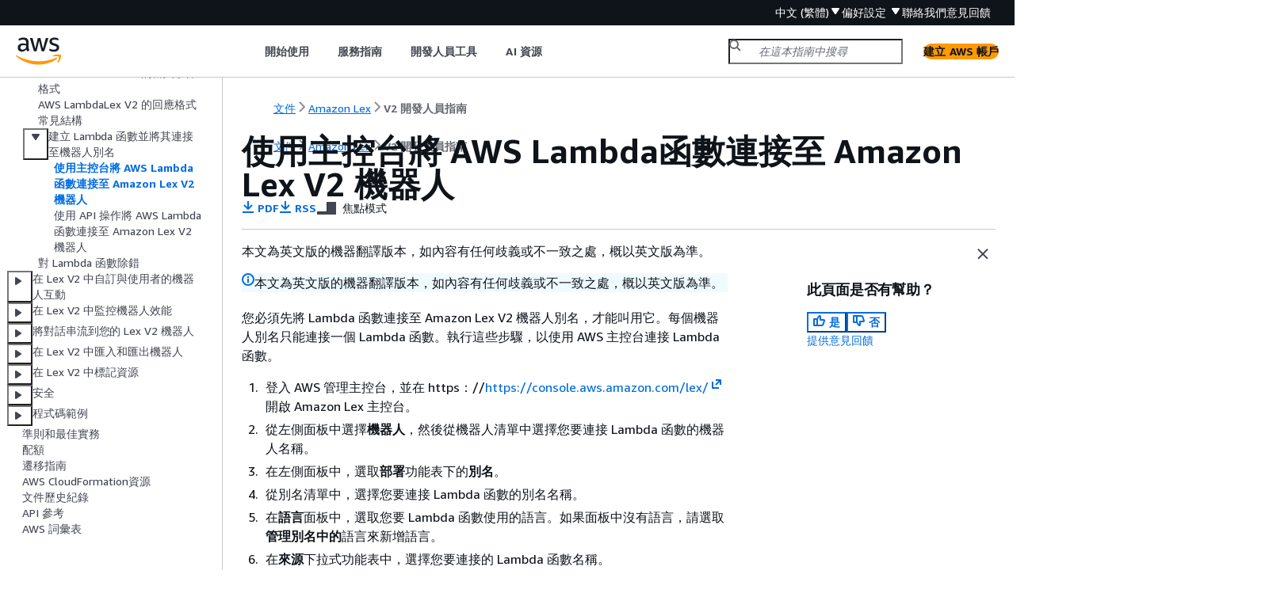

--- FILE ---
content_type: text/html
request_url: https://docs.aws.amazon.com/zh_tw/lexv2/latest/dg/lambda-attach-console.html
body_size: 4832
content:
<!DOCTYPE html>
    <html xmlns="http://www.w3.org/1999/xhtml" lang="zh-TW"><head><meta http-equiv="Content-Type" content="text/html; charset=UTF-8" /><title>使用主控台將 AWS Lambda函數連接至 Amazon Lex V2 機器人 - Amazon Lex</title><meta name="viewport" content="width=device-width,initial-scale=1" /><meta name="assets_root" content="/assets" /><meta name="target_state" content="lambda-attach-console" /><meta name="default_state" content="lambda-attach-console" /><link rel="icon" type="image/ico" href="/assets/images/favicon.ico" /><link rel="shortcut icon" type="image/ico" href="/assets/images/favicon.ico" /><link rel="canonical" href="https://docs.aws.amazon.com/zh_tw/lexv2/latest/dg/lambda-attach-console.html" /><meta name="description" content="您必須先將 Lambda 函數連接至 Amazon Lex V2 機器人別名，才能叫用它。每個機器人別名只能連接一個 Lambda 函數。執行這些步驟，以使用 AWS 主控台連接 Lambda 函數。" /><meta name="deployment_region" content="IAD" /><meta name="product" content="Amazon Lex" /><meta name="guide" content="V2 開發人員指南" /><meta name="abstract" content="提供 Amazon Lex V2 的概念概觀。包括使用各種功能的詳細指示，例如串流對話，並提供 V2 APIs的完整參考。" /><meta name="guide-locale" content="zh_tw" /><meta name="tocs" content="toc-contents.json" /><link rel="canonical" href="https://docs.aws.amazon.com/zh_tw/lexv2/latest/dg/lambda-attach-console.html" /><link rel="alternative" href="https://docs.aws.amazon.com/id_id/lexv2/latest/dg/lambda-attach-console.html" hreflang="id-id" /><link rel="alternative" href="https://docs.aws.amazon.com/id_id/lexv2/latest/dg/lambda-attach-console.html" hreflang="id" /><link rel="alternative" href="https://docs.aws.amazon.com/de_de/lexv2/latest/dg/lambda-attach-console.html" hreflang="de-de" /><link rel="alternative" href="https://docs.aws.amazon.com/de_de/lexv2/latest/dg/lambda-attach-console.html" hreflang="de" /><link rel="alternative" href="https://docs.aws.amazon.com/lexv2/latest/dg/lambda-attach-console.html" hreflang="en-us" /><link rel="alternative" href="https://docs.aws.amazon.com/lexv2/latest/dg/lambda-attach-console.html" hreflang="en" /><link rel="alternative" href="https://docs.aws.amazon.com/es_es/lexv2/latest/dg/lambda-attach-console.html" hreflang="es-es" /><link rel="alternative" href="https://docs.aws.amazon.com/es_es/lexv2/latest/dg/lambda-attach-console.html" hreflang="es" /><link rel="alternative" href="https://docs.aws.amazon.com/fr_fr/lexv2/latest/dg/lambda-attach-console.html" hreflang="fr-fr" /><link rel="alternative" href="https://docs.aws.amazon.com/fr_fr/lexv2/latest/dg/lambda-attach-console.html" hreflang="fr" /><link rel="alternative" href="https://docs.aws.amazon.com/it_it/lexv2/latest/dg/lambda-attach-console.html" hreflang="it-it" /><link rel="alternative" href="https://docs.aws.amazon.com/it_it/lexv2/latest/dg/lambda-attach-console.html" hreflang="it" /><link rel="alternative" href="https://docs.aws.amazon.com/ja_jp/lexv2/latest/dg/lambda-attach-console.html" hreflang="ja-jp" /><link rel="alternative" href="https://docs.aws.amazon.com/ja_jp/lexv2/latest/dg/lambda-attach-console.html" hreflang="ja" /><link rel="alternative" href="https://docs.aws.amazon.com/ko_kr/lexv2/latest/dg/lambda-attach-console.html" hreflang="ko-kr" /><link rel="alternative" href="https://docs.aws.amazon.com/ko_kr/lexv2/latest/dg/lambda-attach-console.html" hreflang="ko" /><link rel="alternative" href="https://docs.aws.amazon.com/pt_br/lexv2/latest/dg/lambda-attach-console.html" hreflang="pt-br" /><link rel="alternative" href="https://docs.aws.amazon.com/pt_br/lexv2/latest/dg/lambda-attach-console.html" hreflang="pt" /><link rel="alternative" href="https://docs.aws.amazon.com/zh_cn/lexv2/latest/dg/lambda-attach-console.html" hreflang="zh-cn" /><link rel="alternative" href="https://docs.aws.amazon.com/zh_tw/lexv2/latest/dg/lambda-attach-console.html" hreflang="zh-tw" /><link rel="alternative" href="https://docs.aws.amazon.com/lexv2/latest/dg/lambda-attach-console.html" hreflang="x-default" /><meta name="feedback-item" content="Lex" /><meta name="this_doc_product" content="Amazon Lex" /><meta name="this_doc_guide" content="V2 開發人員指南" /><head xmlns="http://www.w3.org/1999/xhtml"> <script defer="" src="/assets/r/awsdocs-doc-page.2.0.0.js"></script><link href="/assets/r/awsdocs-doc-page.2.0.0.css" rel="stylesheet"/></head>
<script defer="" id="awsc-panorama-bundle" type="text/javascript" src="https://prod.pa.cdn.uis.awsstatic.com/panorama-nav-init.js" data-config="{'appEntity':'aws-documentation','region':'us-east-1','service':'lex'}"></script><meta id="panorama-serviceSubSection" value="V2 開發人員指南" /><meta id="panorama-serviceConsolePage" value="使用主控台將 AWS Lambda函數連接至 Amazon Lex V2 機器人" /></head><body class="awsdocs awsui"><div class="awsdocs-container"><awsdocs-header></awsdocs-header><awsui-app-layout id="app-layout" class="awsui-util-no-gutters" ng-controller="ContentController as $ctrl" header-selector="awsdocs-header" navigation-hide="false" navigation-width="$ctrl.navWidth" navigation-open="$ctrl.navOpen" navigation-change="$ctrl.onNavChange($event)" tools-hide="$ctrl.hideTools" tools-width="$ctrl.toolsWidth" tools-open="$ctrl.toolsOpen" tools-change="$ctrl.onToolsChange($event)"><div id="guide-toc" dom-region="navigation"><awsdocs-toc></awsdocs-toc></div><div id="main-column" dom-region="content" tabindex="-1"><awsdocs-view class="awsdocs-view"><div id="awsdocs-content"><head><title>使用主控台將 AWS Lambda函數連接至 Amazon Lex V2 機器人 - Amazon Lex</title><meta name="pdf" content="lex2.0.pdf#lambda-attach-console" /><meta name="rss" content="amazon-lex-v2-document-history.rss" /><meta name="forums" content="https://repost.aws/zh-Hant/tags/TAFpduz26pQbqRVBGLhDeDRA" /><meta name="feedback" content="https://docs.aws.amazon.com/forms/aws-doc-feedback?hidden_service_name=Lex&amp;topic_url=https://docs.aws.amazon.com/zh_tw/lexv2/latest/dg/lambda-attach-console.html" /><meta name="feedback-yes" content="feedbackyes.html?topic_url=https://docs.aws.amazon.com/zh_tw/lexv2/latest/dg/lambda-attach-console.html" /><meta name="feedback-no" content="feedbackno.html?topic_url=https://docs.aws.amazon.com/zh_tw/lexv2/latest/dg/lambda-attach-console.html" /><meta name="keywords" content="Lambda 函式,Amazon Lex V2 Lambda 函數,Fulfillment 程式碼掛鉤,驗證 Codehook,初始化程式碼掛鉤,codehook" /><script type="application/ld+json">
{
    "@context" : "https://schema.org",
    "@type" : "BreadcrumbList",
    "itemListElement" : [
      {
        "@type" : "ListItem",
        "position" : 1,
        "name" : "AWS",
        "item" : "https://aws.amazon.com"
      },
      {
        "@type" : "ListItem",
        "position" : 2,
        "name" : "Amazon Lex",
        "item" : "https://docs.aws.amazon.com/lex/index.html"
      },
      {
        "@type" : "ListItem",
        "position" : 3,
        "name" : "V2 開發人員指南",
        "item" : "https://docs.aws.amazon.com/zh_tw/lexv2/latest/dg"
      },
      {
        "@type" : "ListItem",
        "position" : 4,
        "name" : "將 AWS Lambda函數整合到您的 Amazon Lex V2 機器人",
        "item" : "https://docs.aws.amazon.com/zh_tw/lexv2/latest/dg/lambda.html"
      },
      {
        "@type" : "ListItem",
        "position" : 5,
        "name" : "為您的 Amazon Lex V2 機器人建立 AWS Lambda函數",
        "item" : "https://docs.aws.amazon.com/zh_tw/lexv2/latest/dg/lambda-attach.html"
      },
      {
        "@type" : "ListItem",
        "position" : 6,
        "name" : "使用主控台將 AWS Lambda函數連接至 Amazon Lex V2 機器人",
        "item" : "https://docs.aws.amazon.com/zh_tw/lexv2/latest/dg/lambda-attach.html"
      }
    ]
}
</script></head><body><div id="main"><div style="display: none"><a href="lex2.0.pdf#lambda-attach-console" target="_blank" rel="noopener noreferrer" title="開啟 PDF"></a></div><div id="breadcrumbs" class="breadcrumb"><a href="/index.html">文件</a><a href="/lex/index.html">Amazon Lex</a><a href="what-is.html">V2 開發人員指南</a></div><div id="main-content" class="awsui-util-container"><div id="main-col-body"><awsdocs-language-banner data-service="$ctrl.pageService"></awsdocs-language-banner><awsui-alert class="awsdocs-page-banner awsui-util-mb-l"><p>本文為英文版的機器翻譯版本，如內容有任何歧義或不一致之處，概以英文版為準。</p></awsui-alert><h1 class="topictitle" id="lambda-attach-console">使用主控台將 AWS Lambda函數連接至 Amazon Lex V2 機器人</h1><div class="awsdocs-page-header-container"><awsdocs-page-header></awsdocs-page-header><awsdocs-filter-selector id="awsdocs-filter-selector"></awsdocs-filter-selector></div><p>您必須先將 Lambda 函數連接至 Amazon Lex V2 機器人別名，才能叫用它。每個機器人別名只能連接一個 Lambda 函數。執行這些步驟，以使用 AWS 主控台連接 Lambda 函數。</p><div class="procedure"><ol><li>
                        <p>登入 AWS 管理主控台，並在 https：//<a href="https://console.aws.amazon.com/lex/" rel="noopener noreferrer" target="_blank"><span>https://console.aws.amazon.com/lex/</span><awsui-icon class="awsdocs-link-icon" name="external"></awsui-icon></a> 開啟 Amazon Lex 主控台。</p>
                    </li><li>
                        <p>從左側面板中選擇<b>機器人</b>，然後從機器人清單中選擇您要連接 Lambda 函數的機器人名稱。</p>
                    </li><li>
                        <p>在左側面板中，選取<b>部署</b>功能表下的<b>別名</b>。</p>
                    </li><li>
                        <p>從別名清單中，選擇您要連接 Lambda 函數的別名名稱。</p>
                    </li><li>
                        <p>在<b>語言</b>面板中，選取您要 Lambda 函數使用的語言。如果面板中沒有語言，請選取<b>管理別名中的</b>語言來新增語言。</p>
                    </li><li>
                        <p>在<b>來源</b>下拉式功能表中，選擇您要連接的 Lambda 函數名稱。</p>
                    </li><li>
                        <p>在 <b>Lambda 函數版本或別名</b>下拉式功能表中，選擇您要使用的 Lambda 函數版本或別名。然後選取 <b>Save (儲存)</b>。相同的 Lambda 函數用於機器人支援的語言中的所有意圖。</p>
                    </li></ol></div><div class="procedure"><h6>設定 Amazon Lex V2 意圖，以使用主控台叫用 Lambda 函數</h6><ol><li>
                        <p>選取機器人後，在左側選單中，選取您要叫用 Lambda 函數之機器人語言下的<b>意圖</b>。</p>
                    </li><li>
                        <p>選擇您要叫用 Lambda 函數的意圖，以開啟意圖編輯器。</p>
                    </li><li>
                        <p>有兩種設定 Lambda 程式碼掛勾的選項：</p>
                        
                        <div class="orderedlist">
                             
                            
                             
                            
                        <ol><li>
                                <p>若要在對話的每個步驟之後叫用 Lambda 函數，請捲動至意圖編輯器底部的<b>程式碼掛</b>勾區段，然後選取<b>使用 Lambda 函數進行初始化和驗證</b>核取方塊，如下圖所示：</p>
                                
                                <div class="mediaobject">
                                     
                                        <img src="images/lambda/lambda-code-hooks-all.png" class="aws-docs-img-whiteBg aws-docs-img-padding" alt="Amazon Lex V2 意圖編輯器的程式碼掛勾區段。" />
                                     
                                     
                                </div>
                                
                            </li><li>
                                <p>或者，在叫用 Lambda 函數的對話階段中使用<b>對話方塊程式碼掛</b>勾區段。<b>對話方塊程式碼掛接</b>區段顯示如下：</p>
                                
                                <div class="mediaobject">
                                     
                                        <img src="images/lambda/lambda-code-hook-step.png" class="aws-docs-img-whiteBg aws-docs-img-padding" alt="Amazon Lex V2 意圖編輯器的程式碼掛勾區段。" />
                                     
                                     
                                </div>
                                
                                <p>有兩種方式可以控制 Amazon Lex V2 如何呼叫程式碼掛鉤來回應：</p>
                                
                                <div class="itemizedlist">
                                     
                                     
                                <ul class="itemizedlist"><li class="listitem">
                                        <p>切換<b>作用中</b>按鈕以將其標記為<em>作用中</em>或非<em>作用中</em>。當程式碼掛鉤處於<em>作用中</em>狀態時，Amazon Lex V2 會呼叫程式碼掛鉤。當程式碼掛鉤處於<em>非作用中</em>狀態時，Amazon Lex V2 不會執行程式碼掛鉤。</p>
                                    </li><li class="listitem">
                                        <p>展開 <b>Lambda 對話方塊程式碼掛勾</b>區段，然後選取<b>叫用 Lambda 函數</b>核取方塊，將其標記為<em>啟用或停用</em><em></em>。您只能在程式碼掛鉤標示為作用中時啟用或停用該程式碼掛鉤。標示為<em>啟用</em>時，程式碼掛鉤會正常執行。<em>停用</em>時，不會呼叫程式碼掛鉤，Amazon Lex V2 就像成功傳回程式碼掛鉤一樣。若要在對話方塊程式碼掛鉤成功、失敗或逾時後設定回應，請選取<b>進階選項</b></p>
                                    </li></ul></div>
                                
                                <p>您可以在下列對話階段叫用 Lambda 程式碼掛勾：</p>
                                
                                <div class="itemizedlist">
                                    
                                     
                                    
                                     
                                    
                                     
                                    
                                     
                                    
                                <ul class="itemizedlist"><li class="listitem">
                                        <p>若要呼叫函數做為<b>初始回應</b>，請捲動至<b>初始回應</b>區段，展開<b>回應旁的箭頭以確認使用者的請求</b>，然後選取<b>進階選項</b>。尋找快顯功能表底部的<b>對話方塊程式碼掛</b>勾區段。</p>
                                    </li><li class="listitem">
                                        <p>若要在<b>槽引出</b>後叫用函數，請捲動至<b>槽</b>區段，展開相關<b>槽提示</b>旁的箭頭，然後選取<b>進階選項</b>。尋找快顯功能表底部附近的<b>對話方塊程式碼掛</b>接區段，就在<b>預設值</b>上方。</p>
                                        
                                        <p>您也可以在每次引出後叫用 函數。若要這樣做，請在<b>槽提示</b>區段中展開<b>機器人引出資訊</b>，選取<b>更多提示選項</b>，然後選取<b>每次引出後叫用 Lambda 程式碼掛</b>勾旁的核取方塊。</p>
                                    </li><li class="listitem">
                                        <p>若要叫用 函數進行<b>意圖確認</b>，請捲動至<b>確認</b>區段，展開<b>提示旁的箭頭以確認意圖</b>，然後選取<b>進階選項</b>。尋找快顯功能表底部的<b>對話方塊程式碼掛</b>勾區段。</p>
                                    </li><li class="listitem">
                                        <p>若要叫用 函數以進行<b>意圖履行</b>，請捲動至<b>履行</b>區段。切換<b>作用中</b>按鈕，將程式碼掛鉤設定為<em>作用中</em>。展開<b>成功履行</b>旁的箭頭，然後選取<b>進階選項</b>。選取 <b>Fulfillment</b> <b>Lambda 程式碼掛勾區段下的使用 Lambda 函數履行</b>旁的核取方塊，將程式碼掛勾設定為<em>啟用</em>。</p>
                                    </li></ul></div>
                                
                            </li></ol></div>
                    </li><li>
                        <p>設定叫用 Lambda 函數的對話階段後，請再次<b>建置</b>機器人以測試函數。</p>
                    </li></ol></div><awsdocs-copyright class="copyright-print"></awsdocs-copyright><awsdocs-thumb-feedback right-edge="{{$ctrl.thumbFeedbackRightEdge}}"></awsdocs-thumb-feedback></div><noscript><div><div><div><div id="js_error_message"><p><img src="https://d1ge0kk1l5kms0.cloudfront.net/images/G/01/webservices/console/warning.png" alt="警告" /> <strong>您的瀏覽器已停用或無法使用 Javascript。</strong></p><p>您必須啟用 Javascript，才能使用 AWS 文件。請參閱您的瀏覽器說明頁以取得說明。</p></div></div></div></div></noscript><div id="main-col-footer" class="awsui-util-font-size-0"><div id="doc-conventions"><a target="_top" href="/general/latest/gr/docconventions.html">文件慣用形式</a></div><div class="prev-next"><div id="previous" class="prev-link" accesskey="p" href="./lambda-attach.html">建立 Lambda 函數並將其連接至機器人別名</div><div id="next" class="next-link" accesskey="n" href="./lambda-attach-api.html">使用 API 操作將 AWS Lambda函數連接至 Amazon Lex V2 機器人</div></div></div><awsdocs-page-utilities></awsdocs-page-utilities></div><div id="quick-feedback-yes" style="display: none;"><div class="title">此頁面是否有幫助？ - 是</div><div class="content"><p>感謝您，讓我們知道我們做得很好！</p><p>若您有空，歡迎您告知我們值得讚許的地方，這樣才能保持良好服務。</p><p><awsui-button id="fblink" rel="noopener noreferrer" target="_blank" text="意見回饋" click="linkClick($event)" href="https://docs.aws.amazon.com/forms/aws-doc-feedback?hidden_service_name=Lex&amp;topic_url=https://docs.aws.amazon.com/zh_tw/lexv2/latest/dg/lambda-attach-console.html"></awsui-button></p></div></div><div id="quick-feedback-no" style="display: none;"><div class="title">此頁面是否有幫助？ - 否</div><div class="content"><p>感謝讓我們知道此頁面仍須改善。很抱歉，讓您失望。</p><p>若您有空，歡迎您提供改善文件的方式。</p><p><awsui-button id="fblink" rel="noopener noreferrer" target="_blank" text="意見回饋" click="linkClick($event)" href="https://docs.aws.amazon.com/forms/aws-doc-feedback?hidden_service_name=Lex&amp;topic_url=https://docs.aws.amazon.com/zh_tw/lexv2/latest/dg/lambda-attach-console.html"></awsui-button></p></div></div></div></body></div></awsdocs-view><div class="page-loading-indicator" id="page-loading-indicator"><awsui-spinner size="large"></awsui-spinner></div></div><div id="tools-panel" dom-region="tools"><awsdocs-tools-panel id="awsdocs-tools-panel"></awsdocs-tools-panel></div></awsui-app-layout><awsdocs-cookie-banner class="doc-cookie-banner"></awsdocs-cookie-banner></div></body></html>

--- FILE ---
content_type: text/css
request_url: https://docs.aws.amazon.com/assets/r/4036.b512d6c8a2ff0e42839e.css
body_size: 30504
content:
.awsui_layout_5gtk3_1rrgt_145:not(#\9){--awsui-content-layout-default-horizontal-padding-4hh3rt:var(--space-layout-content-horizontal-oxfwhy,40px);--awsui-content-layout-max-content-width-4hh3rt:0px;--awsui-content-layout-main-gap-4hh3rt:0px;display:grid;grid-template-columns:0 0 1fr minmax(0,var(--awsui-content-layout-max-content-width-4hh3rt)) 1fr 0 0;grid-template-rows:var(--awsui-content-layout-main-gap-4hh3rt) min-content min-content auto var(--space-dark-header-overlap-distance-i3uplx,0) 1fr;min-block-size:100%}@media (max-width:688px){.awsui_layout_5gtk3_1rrgt_145:not(#\9){--awsui-content-layout-default-horizontal-padding-4hh3rt:var(--space-l-eenfqd,20px)}}.awsui_layout_5gtk3_1rrgt_145>.awsui_background_5gtk3_1rrgt_159:not(#\9){color:var(--color-text-body-default-hiigui,#16191f);grid-column:1/8;grid-row:1/6}.awsui_layout_5gtk3_1rrgt_145>.awsui_background_5gtk3_1rrgt_159.awsui_is-overlap-disabled_5gtk3_1rrgt_164:not(#\9){grid-row:1/5}.awsui_layout_5gtk3_1rrgt_145>.awsui_background_5gtk3_1rrgt_159>.awsui_header-background_5gtk3_1rrgt_167:not(#\9){block-size:100%;inline-size:100%}.awsui_layout_5gtk3_1rrgt_145>.awsui_notifications_5gtk3_1rrgt_171:not(#\9){grid-column:4;grid-row:2;padding-block-end:var(--space-xs-6dgkww,8px)}.awsui_layout_5gtk3_1rrgt_145>.awsui_breadcrumbs_5gtk3_1rrgt_176:not(#\9){grid-column:4;grid-row:3;padding-block-end:var(--space-xs-6dgkww,8px)}.awsui_layout_5gtk3_1rrgt_145.awsui_default-padding_5gtk3_1rrgt_181:not(#\9){--awsui-content-layout-main-gap-4hh3rt:var(--space-scaled-m-3hllro,16px);grid-template-columns:var(--awsui-toggles-left-width-4hh3rt,0) var(--awsui-content-layout-default-horizontal-padding-4hh3rt,0) 1fr minmax(0,var(--awsui-content-layout-max-content-width-4hh3rt)) 1fr var(--awsui-content-layout-default-horizontal-padding-4hh3rt,0) var(--awsui-toggles-right-width-4hh3rt,0)}.awsui_layout_5gtk3_1rrgt_145>.awsui_header-wrapper_5gtk3_1rrgt_185:not(#\9){grid-column:4;grid-row:4;padding-block-end:var(--space-content-header-padding-bottom-eohv0s,16px)}.awsui_layout_5gtk3_1rrgt_145>.awsui_header-wrapper_5gtk3_1rrgt_185.awsui_with-divider_5gtk3_1rrgt_190:not(#\9){border-block-end:1px solid var(--color-border-divider-default-6sbidx,#eaeded)}.awsui_layout_5gtk3_1rrgt_145>.awsui_content_5gtk3_1rrgt_193:not(#\9){grid-column:4;grid-row:5/8}.awsui_layout_5gtk3_1rrgt_145:not(#\9):not(.awsui_has-header_5gtk3_1rrgt_197){grid-template-rows:var(--awsui-content-layout-main-gap-4hh3rt) min-content min-content 0 calc(var(--space-dark-header-overlap-distance-i3uplx, 0px)) 1fr}.awsui_layout_5gtk3_1rrgt_145.awsui_is-overlap-disabled_5gtk3_1rrgt_164:not(#\9){grid-template-rows:var(--awsui-content-layout-main-gap-4hh3rt) min-content min-content auto 0 1fr}.awsui_layout_5gtk3_1rrgt_145.awsui_is-visual-refresh_5gtk3_1rrgt_204>.awsui_background_5gtk3_1rrgt_159.awsui_has-default-background_5gtk3_1rrgt_204:not(#\9){background-color:var(--color-background-layout-main-taq3m8,#f2f3f3)}.awsui_layout_5gtk3_1rrgt_145:not(#\9):not(.awsui_is-visual-refresh_5gtk3_1rrgt_204).awsui_has-notifications_5gtk3_1rrgt_208{--awsui-content-layout-main-gap-4hh3rt:0px}.awsui_layout_5gtk3_1rrgt_145:not(#\9):not(.awsui_is-visual-refresh_5gtk3_1rrgt_204)>.awsui_notifications_5gtk3_1rrgt_171{grid-column:1/8}.awsui_root_swimc_5qcsh_189:not(#\9){-webkit-font-smoothing:auto;-moz-osx-font-smoothing:auto;border-collapse:separate;border-spacing:0;box-sizing:border-box;caption-side:top;color:var(--color-text-body-default-hiigui,#16191f);cursor:auto;direction:inherit;empty-cells:show;font-family:serif;font-family:var(--font-family-base-ww9h6o,"Amazon Ember","Helvetica Neue",Roboto,Arial,sans-serif);font-size:var(--font-size-body-m-6wxxs5,14px);font-stretch:normal;font-style:normal;font-variant:normal;font-weight:400;hyphens:none;letter-spacing:normal;line-height:var(--line-height-body-m-ku8qvj,22px);list-style:disc none outside;tab-size:8;text-align:start;text-indent:0;text-shadow:none;text-transform:none;visibility:visible;white-space:normal;word-spacing:normal}.awsui_anchor-list_swimc_5qcsh_221:not(#\9){list-style:none;margin-block:0;margin-inline:0;padding-block:0;padding-inline:0;position:relative;text-indent:0}.awsui_anchor-list_swimc_5qcsh_221:not(#\9):before{background-color:var(--color-border-divider-default-6sbidx,#eaeded);border-end-end-radius:var(--border-radius-tabs-focus-ring-8ay44c,0);border-end-start-radius:var(--border-radius-tabs-focus-ring-8ay44c,0);border-start-end-radius:var(--border-radius-tabs-focus-ring-8ay44c,0);border-start-start-radius:var(--border-radius-tabs-focus-ring-8ay44c,0);content:"";inline-size:2px;inset-block-end:-2px;inset-block-start:-2px;pointer-events:none;position:absolute}.awsui_anchor-item_swimc_5qcsh_244:not(#\9){color:var(--color-text-body-secondary-fjt04v,#545b64);font-size:var(--font-size-body-m-6wxxs5,14px);font-weight:400;line-height:var(--line-height-body-m-ku8qvj,22px);margin-block:var(--space-scaled-xxs-9g5fvl,4px);margin-inline:0;transition:var(--motion-duration-slow-smdet5,.18s);transition-property:all}@media (prefers-reduced-motion:reduce){.awsui_anchor-item_swimc_5qcsh_244:not(#\9){animation:none;transition:none}}.awsui-mode-entering .awsui_anchor-item_swimc_5qcsh_244:not(#\9),.awsui-motion-disabled .awsui_anchor-item_swimc_5qcsh_244:not(#\9){animation:none;transition:none}.awsui_anchor-item--active_swimc_5qcsh_264:not(#\9){position:relative}.awsui_anchor-item--active_swimc_5qcsh_264:not(#\9):before{background-color:var(--color-text-accent-bpzut2,#0073bb);border-end-end-radius:var(--border-radius-tabs-focus-ring-8ay44c,0);border-end-start-radius:var(--border-radius-tabs-focus-ring-8ay44c,0);border-start-end-radius:var(--border-radius-tabs-focus-ring-8ay44c,0);border-start-start-radius:var(--border-radius-tabs-focus-ring-8ay44c,0);content:"";inline-size:2px;inset-block-end:-2px;inset-block-start:-2px;pointer-events:none;position:absolute}.awsui_anchor-link_swimc_5qcsh_281:not(#\9){align-items:baseline;color:var(--color-text-body-secondary-fjt04v,#545b64);display:flex;flex-direction:row;font-size:var(--font-size-body-m-6wxxs5,14px);font-weight:400;line-height:var(--line-height-body-m-ku8qvj,22px);text-decoration:none;transition:var(--motion-duration-slow-smdet5,.18s);transition-property:all}@media (prefers-reduced-motion:reduce){.awsui_anchor-link_swimc_5qcsh_281:not(#\9){animation:none;transition:none}}.awsui-mode-entering .awsui_anchor-link_swimc_5qcsh_281:not(#\9),.awsui-motion-disabled .awsui_anchor-link_swimc_5qcsh_281:not(#\9){animation:none;transition:none}body[data-awsui-focus-visible=true] .awsui_anchor-link_swimc_5qcsh_281:not(#\9):focus{border-end-end-radius:var(--border-radius-control-default-focus-ring-gulcr7,2px);border-end-start-radius:var(--border-radius-control-default-focus-ring-gulcr7,2px);border-start-end-radius:var(--border-radius-control-default-focus-ring-gulcr7,2px);border-start-start-radius:var(--border-radius-control-default-focus-ring-gulcr7,2px);box-shadow:0 0 0 var(--border-link-focus-ring-shadow-spread-j6mjs2,0) var(--color-border-item-focused-jl0a80,#0073bb);outline:thin dotted;outline:var(--border-link-focus-ring-outline-n6k4a1,5px auto Highlight);outline-color:var(--color-border-item-focused-jl0a80,#0073bb);outline-offset:2px}.awsui_anchor-link_swimc_5qcsh_281:not(#\9):hover{color:var(--color-text-accent-bpzut2,#0073bb)}.awsui_anchor-link_swimc_5qcsh_281:not(#\9):focus{outline:none}.awsui_anchor-link_swimc_5qcsh_281:not(#\9):focus,.awsui_anchor-link_swimc_5qcsh_281:not(#\9):hover{text-decoration:none}.awsui_anchor-link--active_swimc_5qcsh_323:not(#\9){-webkit-font-smoothing:var(--font-smoothing-webkit-53ap8w,auto);-moz-osx-font-smoothing:var(--font-smoothing-moz-osx-m8q0ib,auto);color:var(--color-text-accent-bpzut2,#0073bb);font-weight:var(--font-wayfinding-link-active-weight-qpw3j2,700)}.awsui_anchor-link-text_swimc_5qcsh_330:not(#\9){display:block}.awsui_anchor-link-info_swimc_5qcsh_334:not(#\9){-webkit-font-smoothing:var(--font-smoothing-webkit-53ap8w,auto);-moz-osx-font-smoothing:var(--font-smoothing-moz-osx-m8q0ib,auto);color:var(--color-text-link-default-evfd7a,#0073bb);font-size:var(--font-size-body-s-4dzx5q,12px);font-weight:700;letter-spacing:var(--letter-spacing-body-s-8b9hcs,normal);letter-spacing:.005em;line-height:var(--line-height-body-s-egzl4q,16px);margin-inline-start:var(--space-xs-6dgkww,8px)}.awsui_root_pcgz5_40opp_153:not(#\9){-webkit-font-smoothing:auto;-moz-osx-font-smoothing:auto;border-collapse:separate;border-spacing:0;box-sizing:border-box;caption-side:top;color:var(--color-text-body-default-hiigui,#16191f);cursor:auto;direction:inherit;empty-cells:show;font-family:serif;font-family:var(--font-family-base-ww9h6o,"Amazon Ember","Helvetica Neue",Roboto,Arial,sans-serif);font-size:var(--font-size-body-m-6wxxs5,14px);font-size:var(--font-size-body-s-4dzx5q,12px);font-stretch:normal;font-style:normal;font-variant:normal;font-weight:400;hyphens:none;letter-spacing:normal;line-height:var(--line-height-body-m-ku8qvj,22px);list-style:disc none outside;margin-inline:calc(var(--space-m-u91ipm, 16px)/2);max-inline-size:800px;padding-block:var(--space-s-vmutj3,12px);position:relative;tab-size:8;text-align:start;text-indent:0;text-shadow:none;text-transform:none;visibility:visible;white-space:normal;word-spacing:normal}.awsui_slider_pcgz5_40opp_190:not(#\9){align-items:center;display:flex}.awsui_slider-range_pcgz5_40opp_194:not(#\9),.awsui_slider-track_pcgz5_40opp_194:not(#\9){border-end-end-radius:3px;border-end-start-radius:3px;border-start-end-radius:3px;border-start-start-radius:3px;margin-block-start:var(--space-xs-6dgkww,8px);margin-inline:calc(var(--space-m-u91ipm, 16px)/-2);position:absolute}.awsui_slider-track_pcgz5_40opp_194:not(#\9){background-color:var(--awsui-style-slider-track-background-color-4hh3rt,var(--color-background-slider-track-default-07kzeo,#879596));block-size:2px;cursor:pointer;inline-size:calc(100% + var(--space-m-u91ipm, 16px))}.awsui_slider-track_pcgz5_40opp_194.awsui_disabled_pcgz5_40opp_209:not(#\9),.awsui_slider-track_pcgz5_40opp_194.awsui_readonly_pcgz5_40opp_213:not(#\9):not(.awsui_slider-track_pcgz5_40opp_194.awsui_disabled_pcgz5_40opp_209){background-color:var(--awsui-style-slider-track-background-color-4hh3rt,var(--color-background-control-disabled-mak075,#d5dbdb));cursor:default}.awsui_slider-range_pcgz5_40opp_194:not(#\9){background-color:var(--awsui-style-slider-range-background-default-4hh3rt,var(--color-background-slider-range-default-ob6kfp,#0073bb));block-size:4px;inline-size:calc(var(--awsui-slider-range-inline-size-4hh3rt) + var(--space-m-u91ipm, 16px))}.awsui_slider-range_pcgz5_40opp_194.awsui_error_pcgz5_40opp_222:not(#\9){background-color:var(--awsui-style-slider-range-background-default-4hh3rt,var(--color-text-status-error-15fc8r,#d13212))}.awsui_slider-range_pcgz5_40opp_194.awsui_warning_pcgz5_40opp_225:not(#\9){background-color:var(--awsui-style-slider-range-background-default-4hh3rt,var(--color-text-status-warning-3d0ovg,#906806))}.awsui_slider-range_pcgz5_40opp_194.awsui_active_pcgz5_40opp_228:not(#\9){background-color:var(--awsui-style-slider-range-background-active-4hh3rt,var(--color-background-slider-range-active-eoywje,#0a4a74))}.awsui_slider-range_pcgz5_40opp_194.awsui_error-active_pcgz5_40opp_231:not(#\9){background-color:var(--awsui-style-slider-range-background-active-4hh3rt,var(--color-background-slider-error-pressed-mh0jcs,#700000))}.awsui_slider-range_pcgz5_40opp_194.awsui_warning-active_pcgz5_40opp_234:not(#\9){background-color:var(--awsui-style-slider-range-background-active-4hh3rt,var(--color-background-slider-warning-pressed-5yjpyt,#906806))}.awsui_slider-range_pcgz5_40opp_194.awsui_disabled_pcgz5_40opp_209:not(#\9){background-color:var(--awsui-style-slider-range-background-default-4hh3rt,var(--color-background-control-disabled-mak075,#d5dbdb))}.awsui_slider-range_pcgz5_40opp_194.awsui_readonly_pcgz5_40opp_213:not(#\9):not(.awsui_slider-range_pcgz5_40opp_194.awsui_disabled_pcgz5_40opp_209){background-color:var(--awsui-style-slider-range-background-default-4hh3rt,var(--color-foreground-control-read-only-oroq1f,#687078));inline-size:calc(var(--awsui-slider-range-inline-size-4hh3rt) + var(--space-s-vmutj3, 12px))}.awsui_labels_pcgz5_40opp_245:not(#\9){display:grid;grid-auto-rows:100%;grid-template-columns:3fr repeat(calc((var(--awsui-slider-label-count-4hh3rt) - 2)/2 + (var(--awsui-slider-label-count-4hh3rt) - 2)/2 - 1),2fr) 3fr;padding-block-start:var(--space-m-u91ipm,16px)}.awsui_labels-noref_pcgz5_40opp_251:not(#\9){grid-template-columns:1fr 1fr}.awsui_labels-reference_pcgz5_40opp_254:not(#\9){grid-column-end:var(--awsui-slider-next-reference-column-4hh3rt);grid-column-start:var(--awsui-slider-reference-column-4hh3rt);grid-row:1;justify-self:center;text-align:center}.awsui_labels-min_pcgz5_40opp_261:not(#\9){grid-column:1;grid-column-end:var(--awsui-slider-min-end-4hh3rt);grid-row:1;margin-inline-start:calc(var(--space-m-u91ipm, 16px)/-2)}.awsui_labels-max_pcgz5_40opp_267:not(#\9){grid-column-end:calc(var(--awsui-slider-label-count-4hh3rt) + 1);grid-column-start:var(--awsui-slider-max-start-4hh3rt);grid-row:1;justify-content:flex-end;margin-inline-end:calc(var(--space-m-u91ipm, 16px)/-2);text-align:end}.awsui_labels-aria-description_pcgz5_40opp_275:not(#\9){display:none}@media (max-width:576px){.awsui_labels_pcgz5_40opp_245:not(#\9){grid-template-columns:1fr 1fr}.awsui_labels-min_pcgz5_40opp_261:not(#\9){grid-column:1}.awsui_labels-max_pcgz5_40opp_267:not(#\9){grid-column:2}.awsui_labels_pcgz5_40opp_245>.awsui_labels-reference_pcgz5_40opp_254:not(#\9){display:none}}.awsui_ticks_pcgz5_40opp_293:not(#\9){display:grid;grid-template-columns:repeat(var(--awsui-slider-tick-count-4hh3rt),1fr);inline-size:calc(100% - var(--space-m-u91ipm, 16px));margin-inline:calc(var(--space-m-u91ipm, 16px)/2)}.awsui_ticks-wrapper_pcgz5_40opp_299:not(#\9){block-size:0;display:flex;margin-inline:calc(var(--space-m-u91ipm, 16px)/-2)}.awsui_tick_pcgz5_40opp_293:not(#\9){background:var(--awsui-style-slider-track-background-color-4hh3rt,var(--color-background-slider-track-default-07kzeo,#879596));block-size:var(--space-xs-6dgkww,8px);grid-row:1;inline-size:var(--space-xxxs-gn3248,2px);inset-block-start:-4px;padding-block:0;padding-inline:0}.awsui_tick_pcgz5_40opp_293.awsui_middle_pcgz5_40opp_314:not(#\9):first-child,.awsui_tick_pcgz5_40opp_293.awsui_middle_pcgz5_40opp_314:not(#\9):last-child{visibility:hidden}.awsui_tick_pcgz5_40opp_293.awsui_filled_pcgz5_40opp_317:not(#\9){background:var(--awsui-style-slider-range-background-default-4hh3rt,var(--color-background-slider-range-default-ob6kfp,#0073bb))}.awsui_tick_pcgz5_40opp_293.awsui_filled_pcgz5_40opp_317.awsui_readonly_pcgz5_40opp_213:not(#\9):not(.awsui_disabled_pcgz5_40opp_209){background:var(--awsui-style-slider-track-background-color-4hh3rt,var(--color-foreground-control-read-only-oroq1f,#687078))}.awsui_tick_pcgz5_40opp_293.awsui_active_pcgz5_40opp_228:not(#\9){background:var(--awsui-style-slider-range-background-active-4hh3rt,var(--color-background-slider-range-active-eoywje,#0a4a74))}.awsui_tick_pcgz5_40opp_293.awsui_error_pcgz5_40opp_222:not(#\9){background:var(--awsui-style-slider-track-background-color-4hh3rt,var(--color-text-status-error-15fc8r,#d13212))}.awsui_tick_pcgz5_40opp_293.awsui_warning_pcgz5_40opp_225:not(#\9){background:var(--awsui-style-slider-track-background-color-4hh3rt,var(--color-text-status-warning-3d0ovg,#906806))}.awsui_tick_pcgz5_40opp_293.awsui_error-active_pcgz5_40opp_231:not(#\9){background-color:var(--awsui-style-slider-range-background-active-4hh3rt,var(--color-background-slider-error-pressed-mh0jcs,#700000))}.awsui_tick_pcgz5_40opp_293.awsui_warning-active_pcgz5_40opp_234:not(#\9){background-color:var(--awsui-style-slider-range-background-active-4hh3rt,var(--color-background-slider-warning-pressed-5yjpyt,#906806))}.awsui_tick_pcgz5_40opp_293.awsui_disabled_pcgz5_40opp_209:not(#\9),.awsui_tick_pcgz5_40opp_293.awsui_readonly_pcgz5_40opp_213:not(#\9){background:var(--awsui-style-slider-track-background-color-4hh3rt,var(--color-background-control-disabled-mak075,#d5dbdb))}.awsui_tooltip-thumb_pcgz5_40opp_345:not(#\9){block-size:var(--space-xxl-thzxkv,32px);inline-size:var(--space-xxl-thzxkv,32px);inset-inline-start:var(--awsui-slider-tooltip-position-4hh3rt);margin-block-start:calc(var(--space-s-vmutj3, 12px)/-1);position:absolute}.awsui_tooltip-thumb_pcgz5_40opp_345.awsui_readonly_pcgz5_40opp_213:not(#\9){block-size:var(--space-xl-vss8pc,24px);inline-size:var(--space-xl-vss8pc,24px);margin-block-start:calc(var(--space-xs-6dgkww, 8px)/-1)}.awsui_thumb_pcgz5_40opp_358:not(#\9){appearance:none;background:transparent;block-size:0;cursor:pointer;inline-size:calc(100% + var(--space-m-u91ipm, 16px));margin-block-start:var(--space-xxs-y2432o,4px);margin-inline-start:calc(var(--space-m-u91ipm, 16px)/-2);outline:0;position:absolute;touch-action:none}.awsui_thumb_pcgz5_40opp_358.awsui_disabled_pcgz5_40opp_209:not(#\9),.awsui_thumb_pcgz5_40opp_358.awsui_readonly_pcgz5_40opp_213:not(#\9):not(.awsui_thumb_pcgz5_40opp_358.awsui_disabled_pcgz5_40opp_209){cursor:default}.awsui_thumb_pcgz5_40opp_358.awsui_readonly_pcgz5_40opp_213:not(#\9):not(.awsui_thumb_pcgz5_40opp_358.awsui_disabled_pcgz5_40opp_209):active::-webkit-slider-thumb,.awsui_thumb_pcgz5_40opp_358.awsui_readonly_pcgz5_40opp_213:not(#\9):not(.awsui_thumb_pcgz5_40opp_358.awsui_disabled_pcgz5_40opp_209):focus::-webkit-slider-thumb{background:var(--color-foreground-control-read-only-oroq1f,#687078);block-size:var(--space-s-vmutj3,12px);border-block-width:2px;border-color:var(--color-background-slider-handle-active-gah52r,#0a4a74);border-inline-width:2px;box-shadow:0 0 0 2px var(--color-background-slider-handle-ring-pgpqmt,#fff),0 0 0 4px var(--color-foreground-control-read-only-oroq1f,#687078);inline-size:var(--space-s-vmutj3,12px)}.awsui_thumb_pcgz5_40opp_358.awsui_readonly_pcgz5_40opp_213:not(#\9):not(.awsui_thumb_pcgz5_40opp_358.awsui_disabled_pcgz5_40opp_209):active::-moz-range-thumb,.awsui_thumb_pcgz5_40opp_358.awsui_readonly_pcgz5_40opp_213:not(#\9):not(.awsui_thumb_pcgz5_40opp_358.awsui_disabled_pcgz5_40opp_209):focus::-moz-range-thumb{background:var(--color-foreground-control-read-only-oroq1f,#687078);block-size:var(--space-s-vmutj3,12px);border-block-width:2px;border-color:var(--color-background-slider-handle-active-gah52r,#0a4a74);border-inline-width:2px;box-shadow:0 0 0 2px var(--color-background-slider-handle-ring-pgpqmt,#fff),0 0 0 4px var(--color-foreground-control-read-only-oroq1f,#687078);inline-size:var(--space-s-vmutj3,12px)}.awsui_thumb_pcgz5_40opp_358.awsui_min_pcgz5_40opp_394:not(#\9){margin-inline-start:calc(-1px + var(--space-m-u91ipm, 16px)/-2)}.awsui_thumb_pcgz5_40opp_358.awsui_max_pcgz5_40opp_397:not(#\9){margin-inline-start:calc(1px + var(--space-m-u91ipm, 16px)/-2)}.awsui_thumb_pcgz5_40opp_358:not(#\9)::-webkit-slider-thumb{appearance:none;background:var(--awsui-style-slider-handle-background-default-4hh3rt,var(--color-background-slider-handle-default-fqr8ek,#0073bb));block-size:var(--space-m-u91ipm,16px);border-block-width:2px;border-color:var(--awsui-style-slider-handle-background-default-4hh3rt,var(--color-background-slider-handle-default-fqr8ek,#0073bb));border-end-end-radius:var(--awsui-style-slider-handle-border-radius-4hh3rt,50%);border-end-start-radius:var(--awsui-style-slider-handle-border-radius-4hh3rt,50%);border-inline-width:2px;border-start-end-radius:var(--awsui-style-slider-handle-border-radius-4hh3rt,50%);border-start-start-radius:var(--awsui-style-slider-handle-border-radius-4hh3rt,50%);box-shadow:none;cursor:pointer;inline-size:var(--space-m-u91ipm,16px);pointer-events:all;position:relative}.awsui_thumb_pcgz5_40opp_358:not(#\9)::-moz-range-thumb{appearance:none;background:var(--awsui-style-slider-handle-background-default-4hh3rt,var(--color-background-slider-handle-default-fqr8ek,#0073bb));block-size:var(--space-m-u91ipm,16px);border-block-width:2px;border-color:var(--awsui-style-slider-handle-background-default-4hh3rt,var(--color-background-slider-handle-default-fqr8ek,#0073bb));border-end-end-radius:var(--awsui-style-slider-handle-border-radius-4hh3rt,50%);border-end-start-radius:var(--awsui-style-slider-handle-border-radius-4hh3rt,50%);border-inline-width:2px;border-start-end-radius:var(--awsui-style-slider-handle-border-radius-4hh3rt,50%);border-start-start-radius:var(--awsui-style-slider-handle-border-radius-4hh3rt,50%);box-shadow:none;cursor:pointer;inline-size:var(--space-m-u91ipm,16px);pointer-events:all;position:relative}.awsui_thumb_pcgz5_40opp_358:not(#\9):hover::-webkit-slider-thumb{background:var(--awsui-style-slider-handle-background-hover-4hh3rt,var(--color-background-slider-handle-default-fqr8ek,#0073bb));box-shadow:0 0 0 2px var(--color-background-slider-handle-ring-pgpqmt,#fff),0 0 0 4px var(--awsui-style-slider-handle-background-hover-4hh3rt,var(--color-background-slider-handle-default-fqr8ek,#0073bb))}.awsui_thumb_pcgz5_40opp_358:not(#\9):hover::-moz-range-thumb{background:var(--awsui-style-slider-handle-background-hover-4hh3rt,var(--color-background-slider-handle-default-fqr8ek,#0073bb));box-shadow:0 0 0 2px var(--color-background-slider-handle-ring-pgpqmt,#fff),0 0 0 4px var(--awsui-style-slider-handle-background-hover-4hh3rt,var(--color-background-slider-handle-default-fqr8ek,#0073bb))}.awsui_thumb_pcgz5_40opp_358:not(#\9):active::-webkit-slider-thumb,.awsui_thumb_pcgz5_40opp_358:not(#\9):focus::-webkit-slider-thumb{background:var(--awsui-style-slider-handle-background-active-4hh3rt,var(--color-background-slider-handle-active-gah52r,#0a4a74));block-size:20px;border-block-width:2px;border-color:var(--awsui-style-slider-handle-background-active-4hh3rt,var(--color-background-slider-handle-active-gah52r,#0a4a74));border-inline-width:2px;box-shadow:0 0 0 2px var(--color-background-slider-handle-ring-pgpqmt,#fff),0 0 0 4px var(--awsui-style-slider-handle-background-active-4hh3rt,var(--color-background-slider-handle-active-gah52r,#0a4a74));inline-size:20px}.awsui_thumb_pcgz5_40opp_358:not(#\9):active::-moz-range-thumb,.awsui_thumb_pcgz5_40opp_358:not(#\9):focus::-moz-range-thumb{background:var(--awsui-style-slider-handle-background-active-4hh3rt,var(--color-background-slider-handle-active-gah52r,#0a4a74));block-size:20px;border-block-width:2px;border-color:var(--awsui-style-slider-handle-background-active-4hh3rt,var(--color-background-slider-handle-active-gah52r,#0a4a74));border-inline-width:2px;box-shadow:0 0 0 2px var(--color-background-slider-handle-ring-pgpqmt,#fff),0 0 0 4px var(--awsui-style-slider-handle-background-active-4hh3rt,var(--color-background-slider-handle-active-gah52r,#0a4a74));inline-size:20px}.awsui_error_pcgz5_40opp_222:not(#\9)::-webkit-slider-thumb{background-color:var(--awsui-style-slider-handle-background-default-4hh3rt,var(--color-text-status-error-15fc8r,#d13212));border-color:var(--awsui-style-slider-handle-background-default-4hh3rt,var(--color-text-status-error-15fc8r,#d13212))}.awsui_error_pcgz5_40opp_222:not(#\9)::-moz-range-thumb{background-color:var(--awsui-style-slider-handle-background-default-4hh3rt,var(--color-text-status-error-15fc8r,#d13212));border-color:var(--awsui-style-slider-handle-background-default-4hh3rt,var(--color-text-status-error-15fc8r,#d13212))}.awsui_error_pcgz5_40opp_222:not(#\9):hover::-webkit-slider-thumb{background-color:var(--awsui-style-slider-handle-background-default-4hh3rt,var(--color-text-status-error-15fc8r,#d13212));box-shadow:0 0 0 2px var(--color-background-slider-handle-ring-pgpqmt,#fff),0 0 0 4px var(--awsui-style-slider-handle-background-default-4hh3rt,var(--color-text-status-error-15fc8r,#d13212))}.awsui_error_pcgz5_40opp_222:not(#\9):hover::-moz-range-thumb{background-color:var(--awsui-style-slider-handle-background-default-4hh3rt,var(--color-text-status-error-15fc8r,#d13212));box-shadow:0 0 0 2px var(--color-background-slider-handle-ring-pgpqmt,#fff),0 0 0 4px var(--awsui-style-slider-handle-background-default-4hh3rt,var(--color-text-status-error-15fc8r,#d13212))}.awsui_error_pcgz5_40opp_222:not(#\9):active::-webkit-slider-thumb,.awsui_error_pcgz5_40opp_222:not(#\9):focus::-webkit-slider-thumb{background-color:var(--awsui-style-slider-handle-background-active-4hh3rt,var(--color-background-slider-error-pressed-mh0jcs,#700000));border-block-width:2px;border-color:var(--awsui-style-slider-handle-background-active-4hh3rt,var(--color-background-slider-error-pressed-mh0jcs,#700000));border-inline-width:2px;box-shadow:0 0 0 2px var(--color-background-slider-handle-ring-pgpqmt,#fff),0 0 0 4px var(--awsui-style-slider-handle-background-active-4hh3rt,var(--color-background-slider-error-pressed-mh0jcs,#700000))}.awsui_error_pcgz5_40opp_222:not(#\9):active::-moz-range-thumb,.awsui_error_pcgz5_40opp_222:not(#\9):focus::-moz-range-thumb{background-color:var(--awsui-style-slider-handle-background-active-4hh3rt,var(--color-background-slider-error-pressed-mh0jcs,#700000));border-block-width:2px;border-color:var(--awsui-style-slider-handle-background-active-4hh3rt,var(--color-background-slider-error-pressed-mh0jcs,#700000));border-inline-width:2px;box-shadow:0 0 0 2px var(--color-background-slider-handle-ring-pgpqmt,#fff),0 0 0 4px var(--awsui-style-slider-handle-background-active-4hh3rt,var(--color-background-slider-error-pressed-mh0jcs,#700000))}.awsui_warning_pcgz5_40opp_225:not(#\9)::-webkit-slider-thumb{background-color:var(--awsui-style-slider-handle-background-default-4hh3rt,var(--color-text-status-warning-3d0ovg,#906806));border-color:var(--awsui-style-slider-handle-background-default-4hh3rt,var(--color-text-status-warning-3d0ovg,#906806))}.awsui_warning_pcgz5_40opp_225:not(#\9)::-moz-range-thumb{background-color:var(--awsui-style-slider-handle-background-default-4hh3rt,var(--color-text-status-warning-3d0ovg,#906806));border-color:var(--awsui-style-slider-handle-background-default-4hh3rt,var(--color-text-status-warning-3d0ovg,#906806))}.awsui_warning_pcgz5_40opp_225:not(#\9):hover::-webkit-slider-thumb{background-color:var(--awsui-style-slider-handle-background-default-4hh3rt,var(--color-text-status-warning-3d0ovg,#906806));box-shadow:0 0 0 2px var(--color-background-slider-handle-ring-pgpqmt,#fff),0 0 0 4px var(--awsui-style-slider-handle-background-default-4hh3rt,var(--color-text-status-warning-3d0ovg,#906806))}.awsui_warning_pcgz5_40opp_225:not(#\9):hover::-moz-range-thumb{background-color:var(--awsui-style-slider-handle-background-default-4hh3rt,var(--color-text-status-warning-3d0ovg,#906806));box-shadow:0 0 0 2px var(--color-background-slider-handle-ring-pgpqmt,#fff),0 0 0 4px var(--awsui-style-slider-handle-background-default-4hh3rt,var(--color-text-status-warning-3d0ovg,#906806))}.awsui_warning_pcgz5_40opp_225:not(#\9):active::-webkit-slider-thumb,.awsui_warning_pcgz5_40opp_225:not(#\9):focus::-webkit-slider-thumb{background-color:var(--awsui-style-slider-handle-background-active-4hh3rt,var(--color-background-slider-warning-pressed-5yjpyt,#906806));border-block-width:2px;border-color:var(--awsui-style-slider-handle-background-active-4hh3rt,var(--color-background-slider-warning-pressed-5yjpyt,#906806));border-inline-width:2px;box-shadow:0 0 0 2px var(--color-background-slider-handle-ring-pgpqmt,#fff),0 0 0 4px var(--awsui-style-slider-handle-background-active-4hh3rt,var(--color-background-slider-warning-pressed-5yjpyt,#906806))}.awsui_warning_pcgz5_40opp_225:not(#\9):active::-moz-range-thumb,.awsui_warning_pcgz5_40opp_225:not(#\9):focus::-moz-range-thumb{background-color:var(--awsui-style-slider-handle-background-active-4hh3rt,var(--color-background-slider-warning-pressed-5yjpyt,#906806));border-block-width:2px;border-color:var(--awsui-style-slider-handle-background-active-4hh3rt,var(--color-background-slider-warning-pressed-5yjpyt,#906806));border-inline-width:2px;box-shadow:0 0 0 2px var(--color-background-slider-handle-ring-pgpqmt,#fff),0 0 0 4px var(--awsui-style-slider-handle-background-active-4hh3rt,var(--color-background-slider-warning-pressed-5yjpyt,#906806))}.awsui_disabled_pcgz5_40opp_209:not(#\9)::-webkit-slider-thumb,.awsui_disabled_pcgz5_40opp_209:not(#\9):active::-webkit-slider-thumb,.awsui_disabled_pcgz5_40opp_209:not(#\9):hover::-webkit-slider-thumb{background-color:var(--awsui-style-slider-handle-background-default-4hh3rt,var(--color-background-control-disabled-mak075,#d5dbdb));block-size:var(--space-m-u91ipm,16px);border-color:var(--awsui-style-slider-handle-background-default-4hh3rt,var(--color-background-control-disabled-mak075,#d5dbdb));box-shadow:none;inline-size:var(--space-m-u91ipm,16px);pointer-events:none}.awsui_disabled_pcgz5_40opp_209:not(#\9)::-moz-range-thumb,.awsui_disabled_pcgz5_40opp_209:not(#\9):active::-moz-range-thumb,.awsui_disabled_pcgz5_40opp_209:not(#\9):hover::-moz-range-thumb{background-color:var(--awsui-style-slider-handle-background-default-4hh3rt,var(--color-background-control-disabled-mak075,#d5dbdb));block-size:var(--space-m-u91ipm,16px);border-color:var(--awsui-style-slider-handle-background-default-4hh3rt,var(--color-background-control-disabled-mak075,#d5dbdb));box-shadow:none;inline-size:var(--space-m-u91ipm,16px);pointer-events:none}.awsui_readonly_pcgz5_40opp_213:not(#\9):not(.awsui_disabled_pcgz5_40opp_209)::-webkit-slider-thumb,.awsui_readonly_pcgz5_40opp_213:not(#\9):not(.awsui_disabled_pcgz5_40opp_209):active::-webkit-slider-thumb,.awsui_readonly_pcgz5_40opp_213:not(#\9):not(.awsui_disabled_pcgz5_40opp_209):hover::-webkit-slider-thumb{background-color:var(--awsui-style-slider-handle-background-default-4hh3rt,var(--color-foreground-control-read-only-oroq1f,#687078));block-size:var(--space-s-vmutj3,12px);border-color:var(--awsui-style-slider-handle-background-default-4hh3rt,var(--color-foreground-control-read-only-oroq1f,#687078));box-shadow:none;cursor:auto;inline-size:var(--space-s-vmutj3,12px);pointer-events:none}.awsui_readonly_pcgz5_40opp_213:not(#\9):not(.awsui_disabled_pcgz5_40opp_209)::-moz-range-thumb,.awsui_readonly_pcgz5_40opp_213:not(#\9):not(.awsui_disabled_pcgz5_40opp_209):active::-moz-range-thumb,.awsui_readonly_pcgz5_40opp_213:not(#\9):not(.awsui_disabled_pcgz5_40opp_209):hover::-moz-range-thumb{background-color:var(--awsui-style-slider-handle-background-default-4hh3rt,var(--color-foreground-control-read-only-oroq1f,#687078));block-size:var(--space-s-vmutj3,12px);border-color:var(--awsui-style-slider-handle-background-default-4hh3rt,var(--color-foreground-control-read-only-oroq1f,#687078));box-shadow:none;cursor:auto;inline-size:var(--space-s-vmutj3,12px);pointer-events:none}

--- FILE ---
content_type: application/javascript
request_url: https://docs.aws.amazon.com/assets/r/5182.21703ca793756f4e3df0.js
body_size: 40648
content:
"use strict";(self.webpackChunk_amzn_aws_docs_website_assets_react=self.webpackChunk_amzn_aws_docs_website_assets_react||[]).push([[5182],{5182:(e,t,a)=>{a.r(t),a.d(t,{default:()=>l});const l={"cloudscape-design-components":{"zh-TW":{"[charts]":{loadingText:[{type:0,value:"正在載入圖表"}],errorText:[{type:0,value:"無法擷取資料。請稍後再試一次。"}],recoveryText:[{type:0,value:"重試"}],"i18nStrings.filterLabel":[{type:0,value:"篩選顯示的資料"}],"i18nStrings.filterPlaceholder":[{type:0,value:"篩選資料"}],"i18nStrings.legendAriaLabel":[{type:0,value:"圖例"}],"i18nStrings.chartAriaRoleDescription":[{type:0,value:"圖表"}],"i18nStrings.xAxisAriaRoleDescription":[{type:0,value:"X 軸"}],"i18nStrings.yAxisAriaRoleDescription":[{type:0,value:"Y 軸"}]},alert:{dismissAriaLabel:[{type:0,value:"關閉提醒"}],"i18nStrings.successIconAriaLabel":[{type:0,value:"成功"}],"i18nStrings.errorIconAriaLabel":[{type:0,value:"錯誤"}],"i18nStrings.warningIconAriaLabel":[{type:0,value:"警告"}],"i18nStrings.infoIconAriaLabel":[{type:0,value:"資訊"}],"i18nStrings.dismissAriaLabel":[{type:0,value:"關閉提醒"}]},"annotation-context":{"i18nStrings.nextButtonText":[{type:0,value:"下一步"}],"i18nStrings.previousButtonText":[{type:0,value:"上一步"}],"i18nStrings.finishButtonText":[{type:0,value:"完成"}],"i18nStrings.labelDismissAnnotation":[{type:0,value:"關閉註釋"}],"i18nStrings.stepCounterText":[{type:0,value:"步驟 "},{type:1,value:"stepNumber"},{type:0,value:"，共 "},{type:1,value:"totalStepCount"},{type:0,value:" 步"}],"i18nStrings.taskTitle":[{type:0,value:"任務 "},{type:1,value:"taskNumber"},{type:0,value:"："},{type:1,value:"taskTitle"}],"i18nStrings.labelHotspot":[{type:5,value:"openState",options:{true:{value:[{type:0,value:"步驟 "},{type:1,value:"stepNumber"},{type:0,value:" (共 "},{type:1,value:"totalStepCount"},{type:0,value:" 步) 的註釋"}]},false:{value:[{type:0,value:"步驟 "},{type:1,value:"stepNumber"},{type:0,value:" (共 "},{type:1,value:"totalStepCount"},{type:0,value:" 步) 的註釋"}]},other:{value:[]}}}]},"app-layout":{"ariaLabels.drawers":[{type:0,value:"抽屜"}],"ariaLabels.drawersOverflow":[{type:0,value:"抽屜溢出"}],"ariaLabels.drawersOverflowWithBadge":[{type:0,value:"抽屜中徽章溢出"}],"ariaLabels.navigation":[{type:0,value:"側邊導覽"}],"ariaLabels.navigationClose":[{type:0,value:"關閉側邊導覽"}],"ariaLabels.navigationToggle":[{type:0,value:"開啟側邊導覽"}],"ariaLabels.notifications":[{type:0,value:"通知"}],"ariaLabels.tools":[{type:0,value:"說明面板"}],"ariaLabels.toolsClose":[{type:0,value:"關閉說明面板"}],"ariaLabels.toolsToggle":[{type:0,value:"開啟說明面板"}]},"area-chart":{"i18nStrings.detailTotalLabel":[{type:0,value:"合計"}]},"attribute-editor":{removeButtonText:[{type:0,value:"移除"}],"i18nStrings.itemRemovedAriaLive":[{type:0,value:"項目已移除"}]},autosuggest:{errorIconAriaLabel:[{type:0,value:"錯誤"}],selectedAriaLabel:[{type:0,value:"已選取"}],enteredTextLabel:[{type:0,value:"使用：“"},{type:1,value:"value"},{type:0,value:"”"}],recoveryText:[{type:0,value:"重試"}]},"breadcrumb-group":{expandAriaLabel:[{type:0,value:"顯示路徑"}]},button:{"i18nStrings.externalIconAriaLabel":[{type:0,value:"在新索引標籤中開啟"}]},calendar:{nextMonthAriaLabel:[{type:0,value:"下個月"}],previousMonthAriaLabel:[{type:0,value:"上個月"}],todayAriaLabel:[{type:0,value:"今天"}],"i18nStrings.nextYearAriaLabel":[{type:0,value:"下一年"}],"i18nStrings.previousYearAriaLabel":[{type:0,value:"上一年"}],"i18nStrings.currentMonthAriaLabel":[{type:0,value:"當前月份"}]},cards:{"ariaLabels.selectionGroupLabel":[{type:0,value:"項目選擇"}]},"code-editor":{"i18nStrings.loadingState":[{type:0,value:"正在載入程式碼編輯器"}],"i18nStrings.errorState":[{type:0,value:"載入程式碼編輯器時發生錯誤。"}],"i18nStrings.errorStateRecovery":[{type:0,value:"重試"}],"i18nStrings.editorGroupAriaLabel":[{type:0,value:"程式碼編輯器"}],"i18nStrings.statusBarGroupAriaLabel":[{type:0,value:"狀態列"}],"i18nStrings.cursorPosition":[{type:0,value:"行 "},{type:1,value:"row"},{type:0,value:"、欄 "},{type:1,value:"column"}],"i18nStrings.errorsTab":[{type:0,value:"錯誤"}],"i18nStrings.warningsTab":[{type:0,value:"警告"}],"i18nStrings.preferencesButtonAriaLabel":[{type:0,value:"偏好設定"}],"i18nStrings.paneCloseButtonAriaLabel":[{type:0,value:"關閉"}],"i18nStrings.preferencesModalHeader":[{type:0,value:"偏好設定"}],"i18nStrings.preferencesModalCancel":[{type:0,value:"取消"}],"i18nStrings.preferencesModalConfirm":[{type:0,value:"確認"}],"i18nStrings.preferencesModalWrapLines":[{type:0,value:"換行"}],"i18nStrings.preferencesModalTheme":[{type:0,value:"佈景主題"}],"i18nStrings.preferencesModalThemeFilteringAriaLabel":[{type:0,value:"篩選主題"}],"i18nStrings.preferencesModalThemeFilteringPlaceholder":[{type:0,value:"篩選主題"}],"i18nStrings.preferencesModalLightThemes":[{type:0,value:"淺色佈景主題"}],"i18nStrings.preferencesModalDarkThemes":[{type:0,value:"深色佈景主題"}],"i18nStrings.cursorPositionAriaLabel":[{type:0,value:"列 "},{type:1,value:"row"},{type:0,value:" 上的游標"}],"i18nStrings.resizeHandleAriaLabel":[{type:0,value:"調整大小控點"}],"i18nStrings.resizeHandleTooltipText":[{type:0,value:"拖曳或選取以調整大小"}]},"collection-preferences":{title:[{type:0,value:"偏好設定"}],confirmLabel:[{type:0,value:"確認"}],cancelLabel:[{type:0,value:"取消"}],"pageSizePreference.title":[{type:0,value:"頁面大小"}],"wrapLinesPreference.label":[{type:0,value:"換行"}],"wrapLinesPreference.description":[{type:0,value:"選取以查看所有文字並換行"}],"stripedRowsPreference.label":[{type:0,value:"條紋列"}],"stripedRowsPreference.description":[{type:0,value:"選取以新增加網底的列"}],"contentDensityPreference.label":[{type:0,value:"精簡模式"}],"contentDensityPreference.description":[{type:0,value:"選擇以更密集、更精簡的模式顯示內容"}],"stickyColumnsPreference.firstColumns.title":[{type:0,value:"貼上第一欄"}],"stickyColumnsPreference.firstColumns.description":[{type:0,value:"水平捲動資料表內容時，保持第一欄可見。"}],"stickyColumnsPreference.firstColumns.options[0].label":[{type:0,value:"無"}],"stickyColumnsPreference.firstColumns.options[1].label":[{type:0,value:"第一欄"}],"stickyColumnsPreference.firstColumns.options[2].label":[{type:0,value:"前兩欄"}],"stickyColumnsPreference.lastColumns.title":[{type:0,value:"貼上最後一欄"}],"stickyColumnsPreference.lastColumns.description":[{type:0,value:"水平捲動資料表內容時，保持最後一欄可見。"}],"stickyColumnsPreference.lastColumns.options[0].label":[{type:0,value:"無"}],"stickyColumnsPreference.lastColumns.options[1].label":[{type:0,value:"最後一欄"}],"contentDisplayPreference.title":[{type:0,value:"欄偏好設定"}],"contentDisplayPreference.description":[{type:0,value:"自訂欄位的可見性和順序。"}],"contentDisplayPreference.dragHandleAriaLabel":[{type:0,value:"拖曳控點"}],"contentDisplayPreference.dragHandleAriaDescription":[{type:0,value:"使用空白鍵或 ENTER 鍵啟用項目拖曳功能，然後使用方向鍵移動項目的位置。若要完成位置移動，請使用空白鍵或 ENTER 鍵，或者若要捨棄移動，請使用 ESC 鍵。"}],"contentDisplayPreference.liveAnnouncementDndStarted":[{type:0,value:"在第 "},{type:1,value:"position"},{type:0,value:" 位置 (共 "},{type:1,value:"total"},{type:0,value:" 個位置) 拾取了項目"}],"contentDisplayPreference.liveAnnouncementDndDiscarded":[{type:0,value:"重新排序已取消"}],"contentDisplayPreference.i18nStrings.columnFilteringPlaceholder":[{type:0,value:"篩選欄"}],"contentDisplayPreference.i18nStrings.columnFilteringAriaLabel":[{type:0,value:"篩選欄"}],"contentDisplayPreference.i18nStrings.columnFilteringNoMatchText":[{type:0,value:"找不到相符項目"}],"contentDisplayPreference.i18nStrings.columnFilteringClearFilterText":[{type:0,value:"清除篩選條件"}],"contentDisplayPreference.liveAnnouncementDndItemReordered":[{type:5,value:"isInitialPosition",options:{true:{value:[{type:0,value:"將項目移回 "},{type:1,value:"currentPosition"},{type:0,value:" 位置 (共 "},{type:1,value:"total"},{type:0,value:" 個位置)"}]},false:{value:[{type:0,value:"將項目移到 "},{type:1,value:"currentPosition"},{type:0,value:" 位置 (共 "},{type:1,value:"total"},{type:0,value:" 個位置)"}]},other:{value:[]}}}],"contentDisplayPreference.liveAnnouncementDndItemCommitted":[{type:5,value:"isInitialPosition",options:{true:{value:[{type:0,value:"項目移回原來的 "},{type:1,value:"initialPosition"},{type:0,value:" 位置 (共 "},{type:1,value:"total"},{type:0,value:" 個位置)"}]},false:{value:[{type:0,value:"項目已從 "},{type:1,value:"initialPosition"},{type:0,value:" 位置移到 "},{type:1,value:"finalPosition"},{type:0,value:" 位置 (共 "},{type:1,value:"total"},{type:0,value:" 個位置)"}]},other:{value:[]}}}],"contentDisplayPreference.i18nStrings.columnFilteringCountText":[{type:6,value:"count",options:{zero:{value:[{type:0,value:"0 個符合"}]},one:{value:[{type:0,value:"1 個符合"}]},other:{value:[{type:1,value:"count"},{type:0,value:" 個符合"}]}},offset:0,pluralType:"cardinal"}]},"copy-to-clipboard":{"i18nStrings.copyButtonText":[{type:0,value:"複製"}]},"date-picker":{"i18nStrings.openCalendarAriaLabel":[{type:5,value:"selectedDate",options:{none:{value:[{type:0,value:"選擇日期"}]},other:{value:[{type:0,value:"選擇日期，所選日期為 "},{type:1,value:"selectedDate"}]}}}]},"date-range-picker":{"i18nStrings.relativeModeTitle":[{type:0,value:"相對模式"}],"i18nStrings.absoluteModeTitle":[{type:0,value:"絕對模式"}],"i18nStrings.relativeRangeSelectionHeading":[{type:0,value:"選擇範圍"}],"i18nStrings.relativeRangeSelectionMonthlyDescription":[{type:0,value:"每個選項代表完整的月份，從該月第一天算到最後一天。"}],"i18nStrings.cancelButtonLabel":[{type:0,value:"取消"}],"i18nStrings.clearButtonLabel":[{type:0,value:"清除和關閉"}],"i18nStrings.applyButtonLabel":[{type:0,value:"套用"}],"i18nStrings.customRelativeRangeOptionLabel":[{type:0,value:"自訂範圍"}],"i18nStrings.customRelativeRangeOptionDescription":[{type:0,value:"設定過去的自訂範圍"}],"i18nStrings.customRelativeRangeUnitLabel":[{type:0,value:"時間單位"}],"i18nStrings.customRelativeRangeDurationLabel":[{type:0,value:"持續時間"}],"i18nStrings.customRelativeRangeDurationPlaceholder":[{type:0,value:"輸入持續時間"}],"i18nStrings.previousMonthAriaLabel":[{type:0,value:"上個月"}],"i18nStrings.nextMonthAriaLabel":[{type:0,value:"下個月"}],"i18nStrings.previousYearAriaLabel":[{type:0,value:"上一年"}],"i18nStrings.nextYearAriaLabel":[{type:0,value:"下一年"}],"i18nStrings.currentMonthAriaLabel":[{type:0,value:"本月"}],"i18nStrings.todayAriaLabel":[{type:0,value:"今天"}],"i18nStrings.startMonthLabel":[{type:0,value:"開始月份"}],"i18nStrings.startDateLabel":[{type:0,value:"開始日期"}],"i18nStrings.startTimeLabel":[{type:0,value:"開始時間"}],"i18nStrings.endMonthLabel":[{type:0,value:"結束月份"}],"i18nStrings.endDateLabel":[{type:0,value:"結束日期"}],"i18nStrings.endTimeLabel":[{type:0,value:"結束時間"}],"i18nStrings.dateTimeConstraintText":[{type:0,value:"日期請使用 YYYY/MM/DD 格式。時間請使用 24 小時格式。"}],"i18nStrings.dateConstraintText":[{type:0,value:"對於日期，請使用 YYYY/MM/DD。"}],"i18nStrings.slashedDateTimeConstraintText":[{type:0,value:"日期請使用 YYYY/MM/DD 格式。時間請使用 24 小時格式。"}],"i18nStrings.isoDateTimeConstraintText":[{type:0,value:"日期請使用 YYYY-MM-DD 格式。時間請使用 24 小時格式。"}],"i18nStrings.slashedDateConstraintText":[{type:0,value:"日期請使用 YYYY/MM/DD 格式。"}],"i18nStrings.isoDateConstraintText":[{type:0,value:"日期請使用 YYYY-MM-DD 格式。"}],"i18nStrings.slashedMonthConstraintText":[{type:0,value:"月份請使用 YYYY/MM 格式。"}],"i18nStrings.isoMonthConstraintText":[{type:0,value:"月份請使用 YYYY-MM 格式。"}],"i18nStrings.monthConstraintText":[{type:0,value:"對於月份，請使用 YYYY/MM。"}],"i18nStrings.errorIconAriaLabel":[{type:0,value:"錯誤"}],"i18nStrings.renderSelectedAbsoluteRangeAriaLive":[{type:0,value:"已選取從 "},{type:1,value:"startDate"},{type:0,value:" 到 "},{type:1,value:"endDate"},{type:0,value:" 的範圍"}],"i18nStrings.formatRelativeRange":[{type:5,value:"unit",options:{second:{value:[{type:6,value:"amount",options:{zero:{value:[{type:0,value:"最後"},{type:1,value:"amount"},{type:0,value:"秒"}]},one:{value:[{type:0,value:"最後"},{type:1,value:"amount"},{type:0,value:"秒"}]},other:{value:[{type:0,value:"最後"},{type:1,value:"amount"},{type:0,value:"秒"}]}},offset:0,pluralType:"cardinal"}]},minute:{value:[{type:6,value:"amount",options:{zero:{value:[{type:0,value:"最後"},{type:1,value:"amount"},{type:0,value:"分鐘"}]},one:{value:[{type:0,value:"最後"},{type:1,value:"amount"},{type:0,value:"分鐘"}]},other:{value:[{type:0,value:"最後"},{type:1,value:"amount"},{type:0,value:"分鐘"}]}},offset:0,pluralType:"cardinal"}]},hour:{value:[{type:6,value:"amount",options:{zero:{value:[{type:0,value:"最後"},{type:1,value:"amount"},{type:0,value:"小時"}]},one:{value:[{type:0,value:"最後"},{type:1,value:"amount"},{type:0,value:"小時"}]},other:{value:[{type:0,value:"最後"},{type:1,value:"amount"},{type:0,value:"小時"}]}},offset:0,pluralType:"cardinal"}]},day:{value:[{type:6,value:"amount",options:{zero:{value:[{type:0,value:"最後"},{type:1,value:"amount"},{type:0,value:"天"}]},one:{value:[{type:0,value:"最後"},{type:1,value:"amount"},{type:0,value:"天"}]},other:{value:[{type:0,value:"最後"},{type:1,value:"amount"},{type:0,value:"天"}]}},offset:0,pluralType:"cardinal"}]},week:{value:[{type:6,value:"amount",options:{zero:{value:[{type:0,value:"最後"},{type:1,value:"amount"},{type:0,value:"週"}]},one:{value:[{type:0,value:"最後"},{type:1,value:"amount"},{type:0,value:"週"}]},other:{value:[{type:0,value:"最後"},{type:1,value:"amount"},{type:0,value:"週"}]}},offset:0,pluralType:"cardinal"}]},month:{value:[{type:6,value:"amount",options:{zero:{value:[{type:0,value:"最後"},{type:1,value:"amount"},{type:0,value:"個月"}]},one:{value:[{type:0,value:"最後"},{type:1,value:"amount"},{type:0,value:"個月"}]},other:{value:[{type:0,value:"最後"},{type:1,value:"amount"},{type:0,value:"個月"}]}},offset:0,pluralType:"cardinal"}]},year:{value:[{type:6,value:"amount",options:{zero:{value:[{type:0,value:"最後"},{type:1,value:"amount"},{type:0,value:"年"}]},one:{value:[{type:0,value:"最後"},{type:1,value:"amount"},{type:0,value:"年"}]},other:{value:[{type:0,value:"最後"},{type:1,value:"amount"},{type:0,value:"年"}]}},offset:0,pluralType:"cardinal"}]},other:{value:[]}}}],"i18nStrings.formatUnit":[{type:5,value:"unit",options:{second:{value:[{type:6,value:"amount",options:{zero:{value:[{type:0,value:"秒"}]},one:{value:[{type:0,value:"秒"}]},other:{value:[{type:0,value:"秒"}]}},offset:0,pluralType:"cardinal"}]},minute:{value:[{type:6,value:"amount",options:{zero:{value:[{type:0,value:"分鐘"}]},one:{value:[{type:0,value:"分鐘"}]},other:{value:[{type:0,value:"分鐘"}]}},offset:0,pluralType:"cardinal"}]},hour:{value:[{type:6,value:"amount",options:{zero:{value:[{type:0,value:"小時"}]},one:{value:[{type:0,value:"小時"}]},other:{value:[{type:0,value:"小時"}]}},offset:0,pluralType:"cardinal"}]},day:{value:[{type:6,value:"amount",options:{zero:{value:[{type:0,value:"天"}]},one:{value:[{type:0,value:"天"}]},other:{value:[{type:0,value:"天"}]}},offset:0,pluralType:"cardinal"}]},week:{value:[{type:6,value:"amount",options:{zero:{value:[{type:0,value:"週"}]},one:{value:[{type:0,value:"週"}]},other:{value:[{type:0,value:"週"}]}},offset:0,pluralType:"cardinal"}]},month:{value:[{type:6,value:"amount",options:{zero:{value:[{type:0,value:"個月"}]},one:{value:[{type:0,value:"個月"}]},other:{value:[{type:0,value:"個月"}]}},offset:0,pluralType:"cardinal"}]},year:{value:[{type:6,value:"amount",options:{zero:{value:[{type:0,value:"年"}]},one:{value:[{type:0,value:"年"}]},other:{value:[{type:0,value:"年"}]}},offset:0,pluralType:"cardinal"}]},other:{value:[]}}}]},drawer:{"i18nStrings.loadingText":[{type:0,value:"載入內容"}]},"error-boundary":{"i18nStrings.headerText":[{type:0,value:"意外錯誤，內容無法顯示"}],"i18nStrings.descriptionText":[{type:5,value:"hasFeedback",options:{true:{value:[{type:0,value:"重新整理以再試一次。我們正在追蹤此問題，但您可以在此處分享"},{type:8,value:"Feedback",children:[{type:0,value:"更多資訊"}]},{type:0,value:"。"}]},other:{value:[{type:0,value:"重新整理以再試一次。"}]}}}],"i18nStrings.refreshActionText":[{type:0,value:"重新整理頁面"}]},"file-token-group":{"i18nStrings.limitShowFewer":[{type:0,value:"顯示較少"}],"i18nStrings.limitShowMore":[{type:0,value:"顯示更多"}],"i18nStrings.removeFileAriaLabel":[{type:0,value:"移除檔案 "},{type:1,value:"fileIndex"}],"i18nStrings.errorIconAriaLabel":[{type:0,value:"錯誤"}],"i18nStrings.warningIconAriaLabel":[{type:0,value:"警告"}]},"file-upload":{"i18nStrings.limitShowFewer":[{type:0,value:"顯示較少"}],"i18nStrings.limitShowMore":[{type:0,value:"顯示更多"}],"i18nStrings.removeFileAriaLabel":[{type:0,value:"移除檔案 "},{type:1,value:"fileIndex"}],"i18nStrings.errorIconAriaLabel":[{type:0,value:"錯誤"}],"i18nStrings.warningIconAriaLabel":[{type:0,value:"警告"}],"i18nStrings.uploadButtonText":[{type:5,value:"multiple",options:{true:{value:[{type:0,value:"選擇檔案"}]},false:{value:[{type:0,value:"選擇檔案"}]},other:{value:[]}}}],"i18nStrings.dropzoneText":[{type:5,value:"multiple",options:{true:{value:[{type:0,value:"拖曳檔案以上傳"}]},false:{value:[{type:0,value:"拖曳檔案以上傳"}]},other:{value:[]}}}]},flashbar:{"i18nStrings.ariaLabel":[{type:0,value:"通知"}],"i18nStrings.errorIconAriaLabel":[{type:0,value:"錯誤"}],"i18nStrings.inProgressIconAriaLabel":[{type:0,value:"進行中"}],"i18nStrings.infoIconAriaLabel":[{type:0,value:"資訊"}],"i18nStrings.notificationBarAriaLabel":[{type:0,value:"所有通知"}],"i18nStrings.notificationBarText":[{type:0,value:"通知"}],"i18nStrings.successIconAriaLabel":[{type:0,value:"成功"}],"i18nStrings.warningIconAriaLabel":[{type:0,value:"警告"}]},"form-field":{"i18nStrings.errorIconAriaLabel":[{type:0,value:"錯誤"}],"i18nStrings.warningIconAriaLabel":[{type:0,value:"警告"}]},form:{errorIconAriaLabel:[{type:0,value:"錯誤"}]},"help-panel":{loadingText:[{type:0,value:"載入內容"}]},input:{clearAriaLabel:[{type:0,value:"清除"}]},link:{externalIconAriaLabel:[{type:0,value:"在新索引標籤中開啟"}]},list:{dragHandleAriaLabel:[{type:0,value:"拖曳控點"}],dragHandleAriaDescription:[{type:0,value:"使用空白鍵或 ENTER 鍵啟用項目拖曳功能，然後使用方向鍵移動項目的位置。若要完成位置移動，請使用空白鍵或 ENTER 鍵，或者若要捨棄移動，請使用 ESC 鍵。"}],liveAnnouncementDndStarted:[{type:0,value:"在 "},{type:1,value:"position"},{type:0,value:" 位置 (共 "},{type:1,value:"total"},{type:0,value:" 個位置) 拾取了項目"}],liveAnnouncementDndDiscarded:[{type:0,value:"重新排序已取消"}],liveAnnouncementDndItemReordered:[{type:5,value:"isInitialPosition",options:{true:{value:[{type:0,value:"將項目移回 "},{type:1,value:"currentPosition"},{type:0,value:" 位置 (共 "},{type:1,value:"total"},{type:0,value:" 個位置)"}]},false:{value:[{type:0,value:"將項目移到 "},{type:1,value:"currentPosition"},{type:0,value:" 位置 (共 "},{type:1,value:"total"},{type:0,value:" 個位置)"}]},other:{value:[]}}}],liveAnnouncementDndItemCommitted:[{type:5,value:"isInitialPosition",options:{true:{value:[{type:0,value:"項目移回原來的 "},{type:1,value:"initialPosition"},{type:0,value:" 位置 (共 "},{type:1,value:"total"},{type:0,value:" 個位置)"}]},false:{value:[{type:0,value:"項目已從 "},{type:1,value:"initialPosition"},{type:0,value:" 位置移到 "},{type:1,value:"finalPosition"},{type:0,value:" 位置 (共 "},{type:1,value:"total"},{type:0,value:" 個位置)"}]},other:{value:[]}}}]},modal:{closeAriaLabel:[{type:0,value:"關閉強制回應"}]},multiselect:{deselectAriaLabel:[{type:0,value:"移除 "},{type:1,value:"option__label"}],"i18nStrings.selectAllText":[{type:0,value:"選取全部"}]},pagination:{"ariaLabels.nextPageLabel":[{type:0,value:"下一頁"}],"ariaLabels.pageLabel":[{type:0,value:"所有頁面中的第 "},{type:1,value:"pageNumber"},{type:0,value:" 頁"}],"ariaLabels.previousPageLabel":[{type:0,value:"上一頁"}],"ariaLabels.jumpToPageButtonLabel":[{type:0,value:"跳到頁面"}],"i18nStrings.jumpToPageInputLabel":[{type:0,value:"頁面"}],"i18nStrings.jumpToPageError":[{type:0,value:"頁面超出範圍。顯示最後一個可用頁面。"}]},"panel-resize-handle":{"i18nStrings.resizeHandleAriaLabel":[{type:0,value:"面板調整大小控點"}],"i18nStrings.resizeHandleTooltipText":[{type:0,value:"拖曳或選取以調整大小"}]},"pie-chart":{"i18nStrings.detailsValue":[{type:0,value:"值"}],"i18nStrings.detailsPercentage":[{type:0,value:"百分比"}],"i18nStrings.chartAriaRoleDescription":[{type:0,value:"圓餅圖"}],"i18nStrings.segmentAriaRoleDescription":[{type:0,value:"區段"}]},popover:{dismissAriaLabel:[{type:0,value:"關閉彈出視窗"}]},"property-filter":{"i18nStrings.allPropertiesLabel":[{type:0,value:"所有屬性"}],"i18nStrings.applyActionText":[{type:0,value:"套用"}],"i18nStrings.cancelActionText":[{type:0,value:"取消"}],"i18nStrings.clearFiltersText":[{type:0,value:"清除篩選條件"}],"i18nStrings.editTokenHeader":[{type:0,value:"編輯篩選條件"}],"i18nStrings.groupPropertiesText":[{type:0,value:"屬性"}],"i18nStrings.groupValuesText":[{type:0,value:"值"}],"i18nStrings.operationAndText":[{type:0,value:"和"}],"i18nStrings.operationOrText":[{type:0,value:"或"}],"i18nStrings.operatorContainsText":[{type:0,value:"包含"}],"i18nStrings.operatorDoesNotContainText":[{type:0,value:"不包含"}],"i18nStrings.operatorDoesNotEqualText":[{type:0,value:"不等於"}],"i18nStrings.operatorEqualsText":[{type:0,value:"等於"}],"i18nStrings.operatorGreaterOrEqualText":[{type:0,value:"大於或等於"}],"i18nStrings.operatorGreaterText":[{type:0,value:"大於"}],"i18nStrings.operatorLessOrEqualText":[{type:0,value:"小於或等於"}],"i18nStrings.operatorLessText":[{type:0,value:"小於"}],"i18nStrings.operatorStartsWithText":[{type:0,value:"開始為"}],"i18nStrings.operatorDoesNotStartWithText":[{type:0,value:"開頭不能為"}],"i18nStrings.operatorText":[{type:0,value:"運算子"}],"i18nStrings.operatorsText":[{type:0,value:"運算子"}],"i18nStrings.propertyText":[{type:0,value:"屬性"}],"i18nStrings.removeTokenButtonAriaLabel":[{type:0,value:"移除篩選條件，"},{type:1,value:"token__formattedText"}],"i18nStrings.tokenEditorTokenActionsAriaLabel":[{type:0,value:"篩選動作，"},{type:1,value:"token__formattedText"}],"i18nStrings.tokenEditorTokenRemoveAriaLabel":[{type:0,value:"移除篩選條件，"},{type:1,value:"token__formattedText"}],"i18nStrings.tokenEditorTokenRemoveLabel":[{type:0,value:"移除篩選條件"}],"i18nStrings.tokenEditorTokenRemoveFromGroupLabel":[{type:0,value:"從群組中移除篩選條件"}],"i18nStrings.tokenEditorAddTokenActionsAriaLabel":[{type:0,value:"新增篩選動作"}],"i18nStrings.tokenEditorAddNewTokenLabel":[{type:0,value:"新增新的篩選條件"}],"i18nStrings.tokenEditorAddExistingTokenAriaLabel":[{type:0,value:"新增篩選條件 "},{type:1,value:"token__formattedText"},{type:0,value:" 至群組"}],"i18nStrings.tokenEditorAddExistingTokenLabel":[{type:0,value:"新增篩選條件 "},{type:1,value:"token__propertyLabel"},{type:0,value:" "},{type:1,value:"token__operator"},{type:0,value:" "},{type:1,value:"token__value"},{type:0,value:" 至群組"}],"i18nStrings.tokenLimitShowFewer":[{type:0,value:"顯示較少"}],"i18nStrings.tokenLimitShowMore":[{type:0,value:"顯示更多"}],"i18nStrings.valueText":[{type:0,value:"值"}],"i18nStrings.formatToken":[{type:5,value:"token__operator",options:{equals:{value:[{type:1,value:"token__propertyLabel"},{type:0,value:" 等於 "},{type:1,value:"token__value"}]},not_equals:{value:[{type:1,value:"token__propertyLabel"},{type:0,value:" 不等於 "},{type:1,value:"token__value"}]},greater_than:{value:[{type:1,value:"token__propertyLabel"},{type:0,value:" 大於 "},{type:1,value:"token__value"}]},greater_than_equal:{value:[{type:1,value:"token__propertyLabel"},{type:0,value:" 大於或等於 "},{type:1,value:"token__value"}]},less_than:{value:[{type:1,value:"token__propertyLabel"},{type:0,value:" 小於 "},{type:1,value:"token__value"}]},less_than_equal:{value:[{type:1,value:"token__propertyLabel"},{type:0,value:" 小於或等於 "},{type:1,value:"token__value"}]},contains:{value:[{type:1,value:"token__propertyLabel"},{type:0,value:" 包含 "},{type:1,value:"token__value"}]},not_contains:{value:[{type:1,value:"token__propertyLabel"},{type:0,value:" 不包含 "},{type:1,value:"token__value"}]},starts_with:{value:[{type:1,value:"token__propertyLabel"},{type:0,value:" 開頭為 "},{type:1,value:"token__value"}]},not_starts_with:{value:[{type:1,value:"token__propertyLabel"},{type:0,value:" 開頭不能為 "},{type:1,value:"token__value"}]},other:{value:[]}}}],"i18nStrings.groupEditAriaLabel":[{type:5,value:"group__formattedTokens__length",options:{2:{value:[{type:0,value:"編輯篩選群組 "},{type:1,value:"group__formattedTokens0__formattedText"},{type:0,value:" "},{type:1,value:"group__operationLabel"},{type:0,value:" "},{type:1,value:"group__formattedTokens1__formattedText"}]},3:{value:[{type:0,value:"編輯篩選群組 "},{type:1,value:"group__formattedTokens0__formattedText"},{type:0,value:" "},{type:1,value:"group__operationLabel"},{type:0,value:" "},{type:1,value:"group__formattedTokens1__formattedText"},{type:0,value:" "},{type:1,value:"group__operationLabel"},{type:0,value:" "},{type:1,value:"group__formattedTokens2__formattedText"}]},4:{value:[{type:0,value:"編輯篩選群組 "},{type:1,value:"group__formattedTokens0__formattedText"},{type:0,value:" "},{type:1,value:"group__operationLabel"},{type:0,value:" "},{type:1,value:"group__formattedTokens1__formattedText"},{type:0,value:" "},{type:1,value:"group__operationLabel"},{type:0,value:" "},{type:1,value:"group__formattedTokens2__formattedText"},{type:0,value:" "},{type:1,value:"group__operationLabel"},{type:0,value:" "},{type:1,value:"group__formattedTokens3__formattedText"}]},5:{value:[{type:0,value:"再編輯 1 個篩選群組 "},{type:1,value:"group__formattedTokens0__formattedText"},{type:0,value:" "},{type:1,value:"group__operationLabel"},{type:0,value:" "},{type:1,value:"group__formattedTokens1__formattedText"},{type:0,value:" "},{type:1,value:"group__operationLabel"},{type:0,value:" "},{type:1,value:"group__formattedTokens2__formattedText"},{type:0,value:" "},{type:1,value:"group__operationLabel"},{type:0,value:" "},{type:1,value:"group__formattedTokens3__formattedText"},{type:0,value:" "},{type:1,value:"group__operationLabel"}]},other:{value:[{type:0,value:"編輯更多篩選群組 "},{type:1,value:"group__formattedTokens0__formattedText"},{type:0,value:" "},{type:1,value:"group__operationLabel"},{type:0,value:" "},{type:1,value:"group__formattedTokens1__formattedText"},{type:0,value:" "},{type:1,value:"group__operationLabel"},{type:0,value:" "},{type:1,value:"group__formattedTokens2__formattedText"},{type:0,value:" "},{type:1,value:"group__operationLabel"},{type:0,value:" "},{type:1,value:"group__formattedTokens3__formattedText"},{type:0,value:" "},{type:1,value:"group__operationLabel"}]}}}]},"s3-resource-selector":{"i18nStrings.inContextSelectPlaceholder":[{type:0,value:"選擇一個版本"}],"i18nStrings.inContextBrowseButton":[{type:0,value:"瀏覽 S3"}],"i18nStrings.inContextViewButton":[{type:0,value:"檢視"}],"i18nStrings.inContextViewButtonAriaLabel":[{type:0,value:"檢視 (在新索引標籤中開啟)"}],"i18nStrings.inContextLoadingText":[{type:0,value:"正在載入資源"}],"i18nStrings.inContextUriLabel":[{type:0,value:"S3 URI"}],"i18nStrings.inContextVersionSelectLabel":[{type:0,value:"選取版本"}],"i18nStrings.modalTitle":[{type:0,value:"在 S3 中選擇一個對象"}],"i18nStrings.modalCancelButton":[{type:0,value:"取消"}],"i18nStrings.modalSubmitButton":[{type:0,value:"選擇"}],"i18nStrings.modalBreadcrumbRootItem":[{type:0,value:"S3 儲存貯體"}],"i18nStrings.modalLastUpdatedText":[{type:0,value:"最後更新"}],"i18nStrings.selectionBuckets":[{type:0,value:"儲存貯體"}],"i18nStrings.selectionObjects":[{type:0,value:"物件"}],"i18nStrings.selectionVersions":[{type:0,value:"版本"}],"i18nStrings.selectionBucketsSearchPlaceholder":[{type:0,value:"尋找儲存貯體"}],"i18nStrings.selectionObjectsSearchPlaceholder":[{type:0,value:"按前綴查找物件"}],"i18nStrings.selectionVersionsSearchPlaceholder":[{type:0,value:"尋找版本"}],"i18nStrings.selectionBucketsLoading":[{type:0,value:"裝載儲存貯體"}],"i18nStrings.selectionBucketsNoItems":[{type:0,value:"沒有儲存貯體"}],"i18nStrings.selectionObjectsLoading":[{type:0,value:"載入物件"}],"i18nStrings.selectionObjectsNoItems":[{type:0,value:"沒有物件"}],"i18nStrings.selectionVersionsLoading":[{type:0,value:"載入版本"}],"i18nStrings.selectionVersionsNoItems":[{type:0,value:"沒有版本"}],"i18nStrings.filteringNoMatches":[{type:0,value:"無相符項目"}],"i18nStrings.filteringCantFindMatch":[{type:0,value:"找不到相符項目"}],"i18nStrings.clearFilterButtonText":[{type:0,value:"清除篩選條件"}],"i18nStrings.columnBucketID":[{type:0,value:"ID"}],"i18nStrings.columnBucketName":[{type:0,value:"名稱"}],"i18nStrings.columnBucketCreationDate":[{type:0,value:"建立日期"}],"i18nStrings.columnBucketRegion":[{type:0,value:"區域"}],"i18nStrings.columnObjectKey":[{type:0,value:"索引鍵"}],"i18nStrings.columnObjectLastModified":[{type:0,value:"上次修改"}],"i18nStrings.columnObjectSize":[{type:0,value:"尺寸"}],"i18nStrings.columnVersionID":[{type:0,value:"版本 ID"}],"i18nStrings.columnVersionLastModified":[{type:0,value:"上次修改"}],"i18nStrings.columnVersionSize":[{type:0,value:"尺寸"}],"i18nStrings.validationPathMustBegin":[{type:0,value:"路徑必須以 s3:// 開頭才有效。"}],"i18nStrings.validationBucketLowerCase":[{type:0,value:"儲存貯體名稱必須以小寫字元或數字開頭。"}],"i18nStrings.validationBucketMustNotContain":[{type:0,value:"儲存貯體名稱不得包含大寫字元。"}],"i18nStrings.validationBucketLength":[{type:0,value:"儲存貯體名稱必須介於 3 到 63 個字元之間。"}],"i18nStrings.validationBucketMustComplyDns":[{type:0,value:"儲存貯體名稱必須符合 DNS 命名慣例。"}],"i18nStrings.labelSortedDescending":[{type:1,value:"columnName"},{type:0,value:"，遞減排序"}],"i18nStrings.labelSortedAscending":[{type:1,value:"columnName"},{type:0,value:"，升序排序"}],"i18nStrings.labelNotSorted":[{type:1,value:"columnName"},{type:0,value:"，未排序"}],"i18nStrings.labelsBucketsSelection.selectionGroupLabel":[{type:0,value:"儲存貯體"}],"i18nStrings.labelsBucketsSelection.itemSelectionLabel":[{type:1,value:"item__Name"}],"i18nStrings.labelsObjectsSelection.selectionGroupLabel":[{type:0,value:"物件"}],"i18nStrings.labelsObjectsSelection.itemSelectionLabel":[{type:1,value:"item__Key"}],"i18nStrings.labelsVersionsSelection.selectionGroupLabel":[{type:0,value:"版本"}],"i18nStrings.labelsVersionsSelection.itemSelectionLabel":[{type:1,value:"item__VersionId"}],"i18nStrings.labelFiltering":[{type:0,value:"尋找 "},{type:1,value:"itemsType"}],"i18nStrings.labelRefresh":[{type:0,value:"重新整理資料"}],"i18nStrings.labelBreadcrumbs":[{type:0,value:"S3 頁面導覽路徑"}],"i18nStrings.labelIconFolder":[{type:0,value:"資料夾"}],"i18nStrings.labelIconObject":[{type:0,value:"物件"}],"i18nStrings.filteringCounterText":[{type:6,value:"count",options:{one:{value:[{type:0,value:"1 個符合"}]},other:{value:[{type:1,value:"count"},{type:0,value:" 個符合"}]}},offset:0,pluralType:"cardinal"}]},select:{errorIconAriaLabel:[{type:0,value:"錯誤"}],selectedAriaLabel:[{type:0,value:"已選取"}],recoveryText:[{type:0,value:"重試"}]},slider:{"i18nStrings.valueTextRange":[{type:1,value:"value"},{type:0,value:"，介於 "},{type:1,value:"previousValue"},{type:0,value:" 和 "},{type:1,value:"nextValue"},{type:0,value:" 之間"}]},"split-panel":{"i18nStrings.closeButtonAriaLabel":[{type:0,value:"關閉面板"}],"i18nStrings.openButtonAriaLabel":[{type:0,value:"打開面板"}],"i18nStrings.preferencesTitle":[{type:0,value:"分割面板偏好"}],"i18nStrings.preferencesPositionLabel":[{type:0,value:"分割面板位置"}],"i18nStrings.preferencesPositionDescription":[{type:0,value:"選擇服務的預設分割面板位置。"}],"i18nStrings.preferencesPositionSide":[{type:0,value:"側邊"}],"i18nStrings.preferencesPositionBottom":[{type:0,value:"底部"}],"i18nStrings.preferencesConfirm":[{type:0,value:"確認"}],"i18nStrings.preferencesCancel":[{type:0,value:"取消"}],"i18nStrings.resizeHandleAriaLabel":[{type:0,value:"調整分割面板大小"}],"i18nStrings.resizeHandleTooltipText":[{type:0,value:"拖曳或選取以調整大小"}]},table:{"ariaLabels.resizerRoleDescription":[{type:0,value:"調整按鈕大小"}],"ariaLabels.submittingEditText":[{type:0,value:"提交編輯"}],"ariaLabels.successfulEditLabel":[{type:0,value:"編輯成功"}],"ariaLabels.expandButtonLabel":[{type:0,value:"展開"}],"ariaLabels.collapseButtonLabel":[{type:0,value:"摺疊"}],"columnDefinitions.editConfig.errorIconAriaLabel":[{type:0,value:"錯誤"}],"columnDefinitions.editConfig.editIconAriaLabel":[{type:0,value:"可編輯"}]},tabs:{"i18nStrings.scrollLeftAriaLabel":[{type:0,value:"向左捲動"}],"i18nStrings.scrollRightAriaLabel":[{type:0,value:"向右捲動"}],"i18nStrings.tabsWithActionsAriaRoleDescription":[{type:0,value:"具有動作的標籤"}]},"tag-editor":{"i18nStrings.keyPlaceholder":[{type:0,value:"輸入索引鍵"}],"i18nStrings.valuePlaceholder":[{type:0,value:"輸入值"}],"i18nStrings.addButton":[{type:0,value:"新增標籤"}],"i18nStrings.removeButton":[{type:0,value:"移除"}],"i18nStrings.removeButtonAriaLabel":[{type:0,value:"移除 "},{type:1,value:"tag__key"}],"i18nStrings.undoButton":[{type:0,value:"復原"}],"i18nStrings.undoPrompt":[{type:0,value:"此標籤會在儲存變更時移除"}],"i18nStrings.loading":[{type:0,value:"正在載入與此資源相關聯的標籤"}],"i18nStrings.keyHeader":[{type:0,value:"索引鍵"}],"i18nStrings.valueHeader":[{type:0,value:"值"}],"i18nStrings.optional":[{type:0,value:"選用"}],"i18nStrings.keySuggestion":[{type:0,value:"自訂標籤索引鍵"}],"i18nStrings.valueSuggestion":[{type:0,value:"自訂標籤值"}],"i18nStrings.emptyTags":[{type:0,value:"沒有與資源相關聯的標籤。"}],"i18nStrings.tooManyKeysSuggestion":[{type:0,value:"您的索引鍵數目超過可顯示的數目"}],"i18nStrings.tooManyValuesSuggestion":[{type:0,value:"您的值數目超過可顯示的數目"}],"i18nStrings.keysSuggestionLoading":[{type:0,value:"正在載入標籤索引鍵"}],"i18nStrings.keysSuggestionError":[{type:0,value:"無法擷取標籤索引鍵"}],"i18nStrings.valuesSuggestionLoading":[{type:0,value:"正在載入標籤值"}],"i18nStrings.valuesSuggestionError":[{type:0,value:"無法擷取標籤值"}],"i18nStrings.emptyKeyError":[{type:0,value:"您必須指定標籤索引鍵"}],"i18nStrings.maxKeyCharLengthError":[{type:0,value:"標籤索引鍵中可使用的字元數上限為 128 個字元。"}],"i18nStrings.maxValueCharLengthError":[{type:0,value:"標籤值中可使用的字元數上限為 256 個字元。"}],"i18nStrings.duplicateKeyError":[{type:0,value:"您必須指定唯一的標籤索引鍵。"}],"i18nStrings.invalidKeyError":[{type:0,value:"無效的金鑰。金鑰只能包含 Unicode 字母、數字、空格和下列符號︰ _.:/=+@–"}],"i18nStrings.invalidValueError":[{type:0,value:"無效的值。值只能包含 Unicode 字母、數字、空格和下列符號︰_.:/=+@ –"}],"i18nStrings.awsPrefixError":[{type:0,value:"開頭不能為 aws:"}],"i18nStrings.tagLimitReached":[{type:6,value:"tagLimit",options:{one:{value:[{type:0,value:"您已達到 1 個標籤的上限。"}]},other:{value:[{type:0,value:"您已達到 "},{type:1,value:"tagLimit"},{type:0,value:" 個標籤的上限。"}]}},offset:0,pluralType:"cardinal"}],"i18nStrings.tagLimitExceeded":[{type:6,value:"tagLimit",options:{one:{value:[{type:0,value:"您已超過 1 個標籤的上限。"}]},other:{value:[{type:0,value:"您已超過 "},{type:1,value:"tagLimit"},{type:0,value:" 個標籤的上限。"}]}},offset:0,pluralType:"cardinal"}],"i18nStrings.tagLimit":[{type:5,value:"tagLimitAvailable",options:{true:{value:[{type:6,value:"availableTags",options:{other:{value:[{type:0,value:"您最多可以新增 "},{type:1,value:"tagLimit"},{type:0,value:" 個標籤。"}]}},offset:0,pluralType:"cardinal"}]},false:{value:[{type:6,value:"availableTags",options:{one:{value:[{type:0,value:"您最多可以再新增 1 個標籤。"}]},other:{value:[{type:0,value:"您最多可以再新增 "},{type:1,value:"availableTags"},{type:0,value:" 個標籤。"}]}},offset:0,pluralType:"cardinal"}]},other:{value:[]}}}]},"token-group":{"i18nStrings.limitShowFewer":[{type:0,value:"顯示較少"}],"i18nStrings.limitShowMore":[{type:0,value:"顯示更多"}]},"top-navigation":{"i18nStrings.searchIconAriaLabel":[{type:0,value:"搜尋"}],"i18nStrings.searchDismissIconAriaLabel":[{type:0,value:"關閉搜尋"}],"i18nStrings.overflowMenuTriggerText":[{type:0,value:"更多"}],"i18nStrings.overflowMenuDismissIconAriaLabel":[{type:0,value:"關閉選單"}],"i18nStrings.overflowMenuBackIconAriaLabel":[{type:0,value:"返回"}],"i18nStrings.overflowMenuTitleText":[{type:0,value:"全部"}]},"tree-view":{"i18nStrings.expandButtonLabel":[{type:0,value:"展開"}],"i18nStrings.collapseButtonLabel":[{type:0,value:"收合"}]},"tutorial-panel":{"i18nStrings.loadingText":[{type:0,value:"正在載入"}],"i18nStrings.tutorialListTitle":[{type:0,value:"選擇教學"}],"i18nStrings.tutorialListDownloadLinkText":[{type:0,value:"下載 PDF 版本"}],"i18nStrings.labelTutorialListDownloadLink":[{type:0,value:"下載本教學課程的 PDF 版本"}],"i18nStrings.tutorialCompletedText":[{type:0,value:"教學已完成"}],"i18nStrings.learnMoreLinkText":[{type:0,value:"進一步了解"}],"i18nStrings.startTutorialButtonText":[{type:0,value:"開始教學"}],"i18nStrings.restartTutorialButtonText":[{type:0,value:"重新啟動教學課程"}],"i18nStrings.completionScreenTitle":[{type:0,value:"恭喜！您已完成了教學課程。"}],"i18nStrings.feedbackLinkText":[{type:0,value:"意見回饋"}],"i18nStrings.dismissTutorialButtonText":[{type:0,value:"結束教學"}],"i18nStrings.taskTitle":[{type:0,value:"任務 "},{type:1,value:"taskNumber"},{type:0,value:"："},{type:1,value:"taskTitle"}],"i18nStrings.stepTitle":[{type:0,value:"步驟"},{type:1,value:"stepNumber"},{type:0,value:"︰"},{type:1,value:"stepTitle"}],"i18nStrings.labelExitTutorial":[{type:0,value:"結束教學"}],"i18nStrings.labelTotalSteps":[{type:0,value:"總步驟︰"},{type:1,value:"totalStepCount"}],"i18nStrings.labelsTaskStatus.pending":[{type:0,value:"等待中"}],"i18nStrings.labelsTaskStatus.in-progress":[{type:0,value:"進行中"}],"i18nStrings.labelsTaskStatus.success":[{type:0,value:"成功"}]},wizard:{"i18nStrings.stepNumberLabel":[{type:0,value:"步驟 "},{type:1,value:"stepNumber"}],"i18nStrings.collapsedStepsLabel":[{type:0,value:"步驟 "},{type:1,value:"stepNumber"},{type:0,value:"，共 "},{type:1,value:"stepsCount"},{type:0,value:" 步"}],"i18nStrings.skipToButtonLabel":[{type:0,value:"跳到 "},{type:1,value:"task__title"}],"i18nStrings.navigationAriaLabel":[{type:0,value:"步驟"}],"i18nStrings.cancelButton":[{type:0,value:"取消"}],"i18nStrings.previousButton":[{type:0,value:"上一步"}],"i18nStrings.nextButton":[{type:0,value:"下一步"}],"i18nStrings.optional":[{type:0,value:"選用"}],"i18nStrings.nextButtonLoadingAnnouncement":[{type:0,value:"載入下一個步驟"}],"i18nStrings.submitButtonLoadingAnnouncement":[{type:0,value:"提交表單"}]}}}}}}]);